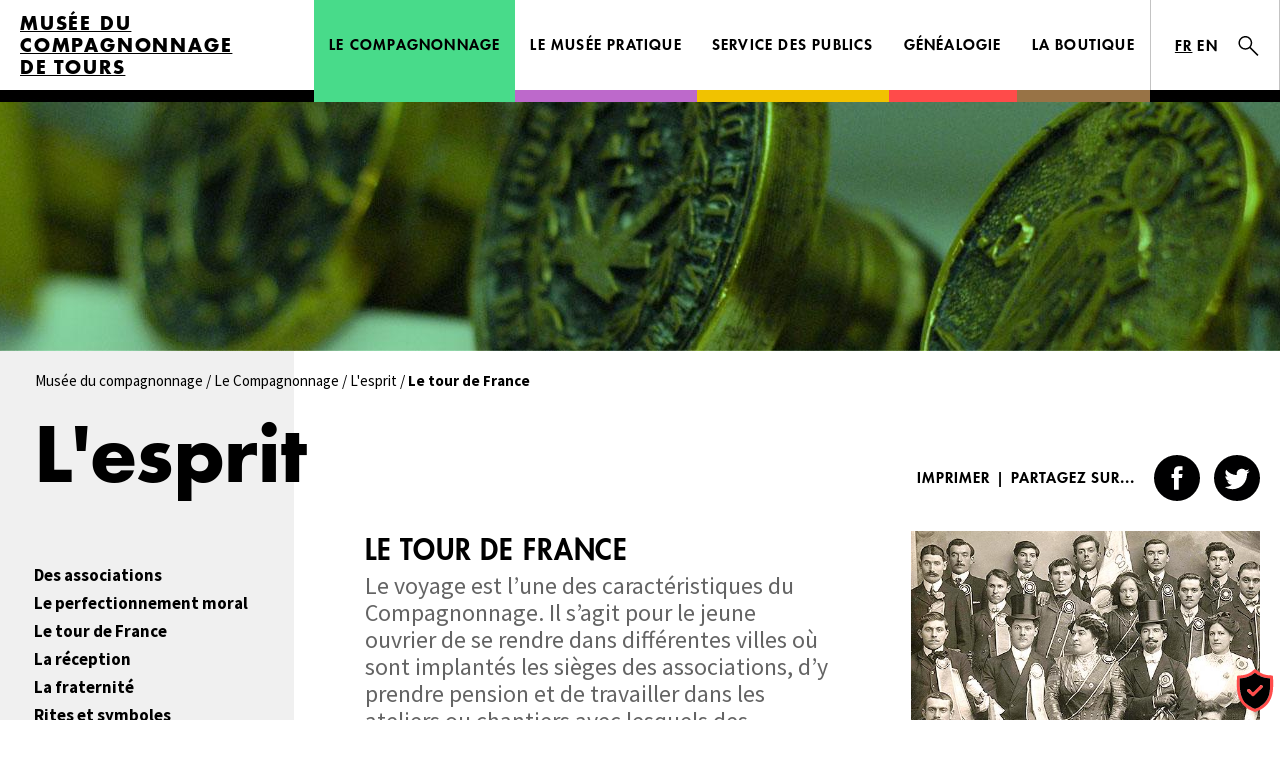

--- FILE ---
content_type: text/html; charset=UTF-8
request_url: https://www.museecompagnonnage.fr/le-compagnonnage/lesprit/le-tour-de-france
body_size: 48357
content:
<!DOCTYPE html>
<html lang="fr" dir="ltr">
  <head>
    <meta charset="utf-8" />
<meta name="Generator" content="Drupal 8 (https://www.drupal.org)" />
<meta name="MobileOptimized" content="width" />
<meta name="HandheldFriendly" content="true" />
<meta name="viewport" content="width=device-width, initial-scale=1.0" />
<link rel="shortcut icon" href="/themes/cpg/favicon.ico" type="image/vnd.microsoft.icon" />
<link rel="alternate" hreflang="fr" href="https://www.museecompagnonnage.fr/le-compagnonnage/lesprit/le-tour-de-france" />
<link rel="alternate" hreflang="en" href="https://www.museecompagnonnage.fr/en/le-compagnonnage/lesprit/tour-de-france" />
<link rel="canonical" href="https://www.museecompagnonnage.fr/le-compagnonnage/lesprit/le-tour-de-france" />
<link rel="shortlink" href="https://www.museecompagnonnage.fr/node/87" />
<link rel="revision" href="https://www.museecompagnonnage.fr/le-compagnonnage/lesprit/le-tour-de-france" />

    <title>Le tour de France | Musée du compagnonnage</title>
    <link rel="stylesheet" media="all" href="/sites/default/files/css/css_rON8woPK6AZyltYYadq0CsBRPz0_mmyDknzxVRSiSSc.css" />
<link rel="stylesheet" media="all" href="/sites/default/files/css/css_xzjlnFSjnR_j7JU31BbpD4S1R2cIJvWntBErk57VdOA.css" />

    
<!--[if lte IE 8]>
<script src="/core/assets/vendor/html5shiv/html5shiv.min.js?v=3.7.3"></script>
<![endif]-->

    <link href="https://fonts.googleapis.com/css?family=Source+Sans+Pro:400,400i,700,700i" rel="stylesheet"> 
  </head>
  <body>
    
      <div class="dialog-off-canvas-main-canvas" data-off-canvas-main-canvas>
    

<div id="page-wrapper"  class="global section-le-compagnonnage one-col">
  <header>
    <div class="header-container">
      <div class="branding">
        <h1><a href="/">Musée du<br />
        Compagnonnage<br />
        de Tours</a></h1>
      </div>
      <div class="header-toggler">
        <button id="menu-main-toggler">
          <svg width="23" height="17" viewBox="0 0 23 17">
            <rect width="23" height="3"/>
            <rect y="7" width="23" height="3"/>
            <rect y="14" width="23" height="3"/>
          </svg>
        </button>
      </div>
      <div class="block-search">
        <p><a href="/recherche">
            <svg class="ico-search" viewBox="0 0 559.94 559.94">
                <path d="M543.94,543.94l16-16L342.2,310.2c59.38-75.2,54.37-184.65-15.07-254.07-74.84-74.84-196.16-74.84-271,0s-74.84,196.16,0,271C125.55,396.57,235,401.58,310.2,342.2L527.94,559.94ZM299,84.31a151.77,151.77,0,1,1-214.64,0A151.76,151.76,0,0,1,299,84.31Z"/>
            </svg>
          </a>
        </p>
      </div>
      <div class="block-language">
  <ul><li hreflang="fr" data-drupal-link-system-path="node/87" class="fr is-active"><a href="/le-compagnonnage/lesprit/le-tour-de-france" class="language-link active-trail is-active" hreflang="fr" data-drupal-link-system-path="node/87">FR</a></li><li hreflang="en" data-drupal-link-system-path="node/87" class="en"><a href="/en/le-compagnonnage/lesprit/tour-de-france" class="language-link active-trail" hreflang="en" data-drupal-link-system-path="node/87">EN</a></li></ul>
</div>

      <div class="menu-container">
        <div id="menu-main">
  
              <ul>
                              <li  class="menu-item item-0" >
        <a href="/" data-drupal-link-system-path="&lt;front&gt;">Accueil</a>
              </li>
                      <li  class="menu-item is-expanded in-active-trail item-1" >
        <a href="/le-compagnonnage/histoire" data-drupal-link-system-path="le-compagnonnage/histoire">Le Compagnonnage</a>
                                <ul>
                              <li  class="menu-item" >
        <a href="/le-compagnonnage/histoire" data-drupal-link-system-path="le-compagnonnage/histoire">Histoire</a>
              </li>
                      <li  class="menu-item is-collapsed" >
        <a href="/le-compagnonnage/la-main" data-drupal-link-system-path="le-compagnonnage/la-main">La main</a>
              </li>
                      <li  class="menu-item is-collapsed in-active-trail" >
        <a href="/le-compagnonnage/lesprit" data-drupal-link-system-path="le-compagnonnage/lesprit" class="active-trail">L&#039;esprit</a>
              </li>
        </ul>
  
              </li>
                      <li  class="menu-item is-expanded item-2" >
        <a href="/le-musee-pratique/horaires-et-tarifs" data-drupal-link-system-path="node/120">Le musée pratique</a>
                                <ul>
                              <li  class="menu-item" >
        <a href="/le-musee-pratique/horaires-et-tarifs" data-drupal-link-system-path="node/120">Horaires et tarifs</a>
              </li>
                      <li  class="menu-item" >
        <a href="/le-musee-pratique/reservation-groupes" data-drupal-link-system-path="node/23">Groupes</a>
              </li>
                      <li  class="menu-item" >
        <a href="/le-musee-pratique/bibliotheque" data-drupal-link-system-path="node/21">Bibliothèque</a>
              </li>
                      <li  class="menu-item" >
        <a href="/le-musee-pratique/agenda" data-drupal-link-system-path="le-musee-pratique/agenda">Agenda</a>
              </li>
                      <li  class="menu-item" >
        <a href="/le-musee-pratique/actualites" data-drupal-link-system-path="le-musee-pratique/actualites">Actualités</a>
              </li>
                      <li  class="menu-item" >
        <a href="/le-musee-pratique/galerie-photo" data-drupal-link-system-path="le-musee-pratique/galerie-photo">Galerie photo</a>
              </li>
        </ul>
  
              </li>
                      <li  class="menu-item is-expanded item-3" >
        <a href="/jeunes-publics/famille" data-drupal-link-system-path="jeunes-publics/famille">Service des publics</a>
                                <ul>
                              <li  class="menu-item" >
        <a href="/jeunes-publics/famille" data-drupal-link-system-path="jeunes-publics/famille">Famille</a>
              </li>
                      <li  class="menu-item" >
        <a href="/jeunes-publics/scolaire" data-drupal-link-system-path="jeunes-publics/scolaire">Scolaire</a>
              </li>
        </ul>
  
              </li>
                      <li  class="menu-item item-4" >
        <a href="/genealogie" data-drupal-link-system-path="node/33">Généalogie</a>
              </li>
                      <li  class="menu-item is-expanded item-5" >
        <a href="/boutique/409" data-drupal-link-system-path="boutique/409">La boutique</a>
                                <ul>
                              <li  class="menu-item" >
        <a href="/boutique/409" data-drupal-link-system-path="boutique/409">Carterie</a>
              </li>
                      <li  class="menu-item" >
        <a href="/boutique/410" data-drupal-link-system-path="boutique/410">Livres DVD</a>
              </li>
                      <li  class="menu-item" >
        <a href="/boutique/411" data-drupal-link-system-path="boutique/411">Jeux et création</a>
              </li>
                      <li  class="menu-item" >
        <a href="/boutique/412" data-drupal-link-system-path="boutique/412">Objets</a>
              </li>
                      <li  class="menu-item" >
        <a href="/boutique/413" data-drupal-link-system-path="boutique/413">Accessoires</a>
              </li>
                      <li  class="menu-item" >
        <a href="/boutique/414" data-drupal-link-system-path="boutique/414">Balzac Tours</a>
              </li>
        </ul>
  
              </li>
        </ul>
  

</div>
<div class="block-language-mobile">
  <ul><li hreflang="fr" data-drupal-link-system-path="node/87" class="fr is-active"><a href="/le-compagnonnage/lesprit/le-tour-de-france" class="language-link active-trail is-active" hreflang="fr" data-drupal-link-system-path="node/87">FR</a></li><li hreflang="en" data-drupal-link-system-path="node/87" class="en"><a href="/en/le-compagnonnage/lesprit/tour-de-france" class="language-link active-trail" hreflang="en" data-drupal-link-system-path="node/87">EN</a></li></ul>
</div>

      </div>
      <div class="clear"></div>
    </div>
  </header>
      <div data-drupal-messages-fallback class="hidden"></div>


    <div id="main-wrapper">
          <div class="banner">
        
  
    <img src="/sites/default/files/styles/globalpage_banner/public/2018-03-banner/banner-lesprit.jpg?itok=ww2EKwX5" width="2100" height="249" alt="L&#039;esprit" />






      </div>
        <div id="main">
      <div class="content-wrapper sidebar">
                  <div class="content-header">
            <div class="breadcrumbs">
    <ol>
      <li>
              <a href="/">Musée du compagnonnage</a>
          </li>
      <li>
              <a href="/le-compagnonnage/histoire">Le Compagnonnage</a>
          </li>
      <li>
              <a href="/le-compagnonnage/lesprit">L&#039;esprit</a>
          </li>
      <li>
              <span>Le tour de France</span>
          </li>
    </ol>

</div>
<div class="print-social-sharer-header">
      <div class="print-social-sharer"><span class="print-launcher">Imprimer</span><span class="social-sharer-title">Partagez sur...</span><ul class="social-sharer-links"><li><a class="social-sharer-link facebook-social-sharer-link" href="https://facebook.com/sharer.php?u=https%3A%2F%2Fwww.museecompagnonnage.fr%2Fle-compagnonnage%2Flesprit%2Fle-tour-de-france" target="_blank">Facebook</a><li><a class="social-sharer-link twitter-social-sharer-link" href="https://twitter.com/intent/tweet?url=https%3A%2F%2Fwww.museecompagnonnage.fr%2Fle-compagnonnage%2Flesprit%2Fle-tour-de-france&amp;amp;text=Le+tour+de+France%2C+Le+Mus%C3%A9e+du+Compagnonnage" target="_blank">Twitter</a></ul></div>
  </div>

  <div class="section-title-wrapper">
    <h2 class="section-title">

              <a href="/le-compagnonnage/lesprit">
          
  L&#039;esprit

        </a>
          </h2>
  </div>

<div class="clear"></div>
          </div>
        
        <div class="sidebar-first">
                        <div class="sidebar-content">
    
  
<div class="submenu">
    
  <ul>

          <li><a href="/le-compagnonnage/lesprit/des-associations">Des associations</a></li>
          <li><a href="/le-compagnonnage/lesprit/le-perfectionnement-moral">Le perfectionnement moral</a></li>
          <li><a href="/le-compagnonnage/lesprit/le-tour-de-france">Le tour de France</a></li>
          <li><a href="/le-compagnonnage/lesprit/la-reception">La réception</a></li>
          <li><a href="/le-compagnonnage/lesprit/la-fraternite">La fraternité</a></li>
          <li><a href="/le-compagnonnage/lesprit/rites-et-symboles">Rites et symboles</a></li>
          <li><a href="/le-compagnonnage/lesprit/societes-masculines-et-mixtes">Sociétés masculines et mixtes</a></li>
          <li><a href="/le-compagnonnage/lesprit/comparaisons">Comparaisons</a></li>
    
  </ul>


</div>



<div class="see-also">
  <div class="see-also-title">
    Voir également...  </div>
      
              <ul>
                              <li  class="menu-item item-0" >
        <a href="/le-compagnonnage/histoire" data-drupal-link-system-path="le-compagnonnage/histoire">Histoire</a>
              </li>
                      <li  class="menu-item is-collapsed item-1" >
        <a href="/le-compagnonnage/la-main" data-drupal-link-system-path="le-compagnonnage/la-main">La main</a>
              </li>
                      <li  class="menu-item is-collapsed in-active-trail item-2" >
        <a href="/le-compagnonnage/lesprit" data-drupal-link-system-path="le-compagnonnage/lesprit" class="active-trail">L&#039;esprit</a>
              </li>
        </ul>
  

  </div>

  </div>

                  </div>

                <div class="page-content">
          
  
<article class="global-page-node">
  <div class="col-left">
    <h3 class="global-page-title">Le tour de France</h3>
    <div class="global-page-header">
      
  <p>Le voyage est l’une des caractéristiques du Compagnonnage. Il s’agit pour le jeune ouvrier de se rendre dans différentes villes où sont implantés les sièges des associations, d’y prendre pension et de travailler dans les ateliers ou chantiers avec lesquels des conventions sont passées. Le jeune homme découvre des techniques différentes d’une entreprise à une autre, durant les six mois ou un an durant lesquels il est embauché. Le tour de France dure de cinq à huit ans, parfois plus ou moins, tout dépend de la volonté de celui qui voyage.</p>

    </div>
    <div class="global-page-body">
      
  <p>Dans chaque ville du tour se trouve aujourd’hui un siège comprenant un restaurant, des chambres, des salles de réunion et de cours, des ateliers. Mais les maisons de compagnons étaient jusqu’au milieu du XXe siècle des auberges. Les compagnons passaient une convention avec les patrons de l’établissement, assurés d’accueillir une clientèle nombreuse. En contrepartie, la patronne, qui prenait le titre de « Mère », était profondément respectée et ses hôtes s’engageaient à ne laisser aucune dette à leur départ.</p>

<p>L’institution de la Mère s’est perpétuée dans le Compagnonnage mais ses fonctions sont désormais plus celle d’une économe et d’une conseillère que celle d’une aubergiste.</p>

<p>La géographie du tour de France a beaucoup évolué depuis un demi-siècle et l’implantation des associations compagnonniques concerne désormais des régions autrefois ignorées des compagnons de passage (Bretagne, Normandie, Nord-Picardie, Alsace, Massif central) ainsi que des pays étrangers (Allemagne, Angleterre, Pays-Bas, Suisse, etc.). Il est même possible a des jeunes de travailler au-delà de l’Europe, sur tous les continents.</p>

<p>Le tour de France permet également une ouverture culturelle. La découverte du patrimoine de nouvelles villes ainsi que la rencontre d’autres ouvriers et d’autres patrons, développent l’éveil intellectuel et la maturité.</p>

<p>Jusqu’à la seconde guerre mondiale, le tour de France suivait à peu près le cours des fleuves et des côtes atlantique et méditerranéenne. Un réseau de villes jalonnait ce parcours. Le compagnon de passage était assuré d’y trouver le gîte et le couvert et une liste d’adresses pour être embauché par l’intermédiaire d’un compagnon élu à cette fin, le « rôleur » ou « rouleur ». On distinguait les villes de réception ou villes de boîte (où était conservée la « boîte » qui renfermait le « livre de Devoir »), et les villes bâtardes ou de second ordre.</p>

<p>Au XIX<sup>e</sup> siècle, l’implantation des associations de compagnons a été relevée à Paris, Orléans, Chartres, Blois, Amboise, Tours, Azay-le-Rideau, Le Mans, Poitiers, Saumur, Angers, Nantes, Niort, Fontenay-le-Comte, La Rochelle, Rochefort, Angoulême, Cognac, Limoges, Bordeaux, Agen, Toulouse, Villeneuve-sur-Lot, Tonneins, Montauban, Rodez, Montpellier, Sète, Narbonne, Béziers, Nîmes, Avignon, Marseille, Toulon, Vienne, Romans, Grenoble, Lyon, Saint-Etienne, Mâcon, Dijon, Beaune, Chalon-sur-Saône, Auxerre, Nevers, Troyes. Une ou plusieurs associations compagnonniques y avaient établi un siège. Certaines spécialités industrielles ont aussi entraîné l’implantation des compagnons de certains métiers, attirés par les possibilités d’embauche : la mégisserie et la chamoiserie à Niort, Romans, Annonay ; le tissage à Lyon, Saint-Etienne, Nîmes, Tours, Elbeuf, Rouen, Amiens ; la coutellerie à Thiers et Nogent-en-Bassigny ; la corderie à Rochefort, Toulon, Angers ; la tonnellerie à Cognac, Bordeaux, Sète, Mâcon, Beaune, Tours et autres villes situées en pays de vignobles.</p>

<p>Depuis le milieu du XX<sup>e</sup> siècle, certaines de ces villes ne sont plus des lieux de vie compagnonnique, mais d’autres ont été fondées à Brest, Caen, Le Havre, Strasbourg, Nancy, Lille, Arras, Anglet, Tarbes, Colomiers, etc.</p>

<p>Le voyage du compagnon d’autrefois s’effectuait en partie à pied, pour des raisons économiques, mais lorsque ses moyens le lui permettaient, il empruntait les voitures attelées ou les bateaux sur les fleuves. Aujourd’hui, c’est par le train, la voiture ou même l’avion qu’il va de ville en ville ou à l’étranger.</p>

<p>Contrairement à une idée reçue, le tour de France ne suivait pas nécessairement le sens des aiguilles d’une montre, ni le sens contraire. Les compagnons voyageaient du sud au nord ou d’est en ouest, ou l’inverse. Cependant, en général, ils ne revenaient pas sur leurs pas. Depuis le XX<sup>e</sup> siècle, compte tenu de la dispersion des sièges compagnonniques et des possibilités d’embauche programmées avec les entreprises d’accueil, le parcours du tour de France n’est plus linéaire.</p>

<p>Quant aux sièges des compagnons, il s’agissait d’auberges tenues par un couple qui n’avait pas forcément d’attaches avec le Compagnonnage. Le mari n’était pas obligatoirement un ancien compagnon. Les compagnons disaient qu’ils se rendaient « chez la Mère ». Ils se réunissaient « en cayenne » ou « en chambre » selon les corps de métiers. Il y avait un siège par association, mais les aubergistes pouvaient être choisis par deux ou trois sociétés aux effectifs réduits. On disait qu’ils « faisaient Mère ensemble ».</p>

<p>Depuis la restructuration du Compagnonnage dans les années 1950, les sièges abritent tous les corps de métiers d’un même mouvement et leur capacité d’accueil est beaucoup plus importante. Il s’agit d’établissements, de « maisons », souvent aménagés dans des immeubles rénovés ou modernes, qui n’ont plus rien à voir avec les petits hôtels-restaurants d’autrefois.</p>

    </div>
  </div>
  <div class="col-right">
    
  
      <div class="global-page-images-wrapper">
      <div class="global-page-images-img">
        
    <img src="/sites/default/files/styles/global_page_image/public/2018-03-page/52.jpg?itok=PsF6WxgR" width="560" height="560" alt="La Mère des compagnons maréchaux-ferrants de Marseille en 1910" />




      </div>
      <p class="global-page-images-caption">
  La Mère des compagnons maréchaux-ferrants de Marseille en 1910
</p>
          </div>
  
  
      <div class="global-page-images-wrapper">
      <div class="global-page-images-img">
        
    <img src="/sites/default/files/styles/global_page_image/public/2018-03-page/53.jpg?itok=rrcT5WTu" width="560" height="373" alt="Conduite de Blois l’Aimable, compagnon couvreur, partant de  Bordeaux, vers 1825" />




      </div>
      <p class="global-page-images-caption">
  Conduite de Blois l’Aimable, compagnon couvreur, partant de  Bordeaux, vers 1825
</p>
          </div>
  
  
      <div class="global-page-images-wrapper">
      <div class="global-page-images-img">
        
    <img src="/sites/default/files/styles/global_page_image/public/2018-03-page/51_0.jpg?itok=qoc1RFRg" width="560" height="425" alt="Invitation au bal des compagnons tonneliers de Tours (1908)" />




      </div>
      <p class="global-page-images-caption">
  Invitation au bal des compagnons tonneliers de Tours (1908)
</p>
          </div>
  

  </div>
</article>


        </div>
        <div class="clear"></div>
      </div>
      <div class="content-wrapper-footer">
        <div class="print-social-sharer-footer">
          
<div class="print-social-sharer-header">
      <div class="print-social-sharer"><span class="print-launcher">Imprimer</span><span class="social-sharer-title">Partagez sur...</span><ul class="social-sharer-links"><li><a class="social-sharer-link facebook-social-sharer-link" href="https://facebook.com/sharer.php?u=https%3A%2F%2Fwww.museecompagnonnage.fr%2Fle-compagnonnage%2Flesprit%2Fle-tour-de-france" target="_blank">Facebook</a><li><a class="social-sharer-link twitter-social-sharer-link" href="https://twitter.com/intent/tweet?url=https%3A%2F%2Fwww.museecompagnonnage.fr%2Fle-compagnonnage%2Flesprit%2Fle-tour-de-france&amp;amp;text=Le+tour+de+France%2C+Le+Mus%C3%A9e+du+Compagnonnage" target="_blank">Twitter</a></ul></div>
  </div>

        </div>
        <a href="#" class="page-up">
          <span>Haut de page</span>
        </a>
        <div class="clear"></div>
      </div>
    </div>
  </div>
  <div class="clear"></div>
  <footer>
    <div class="footer-top">
      <div class="content-wrapper">
        <div class="block-second-menu">
  
              <ul>
              <li>
        <a href="/le-musee-pratique/nos-coordonnees" data-drupal-link-system-path="node/153">Contact / Plan d&#039;accès</a>
              </li>
          <li>
        <a href="/telechargement-presse" data-drupal-link-system-path="node/261">Téléchargement / Presse</a>
              </li>
          <li>
        <a href="/le-musee-pratique/galerie-photo" data-drupal-link-system-path="le-musee-pratique/galerie-photo">Galerie Photo</a>
              </li>
        </ul>
  


</div>
  <form action="/le-compagnonnage/lesprit/le-tour-de-france" method="post" id="newsletter-form" accept-charset="UTF-8">
  <span id="newsletter-form-title">NEWSLETTER</span>      <label class="edit-subscriber-email js-form-required form-required" for="edit-subscriber-email">Courriel</label>
        <input data-drupal-selector="edit-subscriber-email" type="email" id="edit-subscriber-email" name="subscriber_email" value="" size="60" maxlength="254" placeholder="" class="form-email required" required="required" aria-required="true" />

        <input data-drupal-selector="edit-subscriber-detail" type="hidden" name="subscriber_detail" value="" />
<input autocomplete="off" data-drupal-selector="form-xb60x32gmid5k5unsndsv0qayvmhsg0wtyrzbdj49gm" type="hidden" name="form_build_id" value="form-XB60X32GmiD5K5uNsNdSV0QayvmHSg0WTyRZbDJ49gM" />
<input data-drupal-selector="edit-newsletter-form" type="hidden" name="form_id" value="newsletter_form" />
<div class="form-actions"><input onclick="if(!confirm(&#039;En validant votre inscription, vous acceptez que Le Musée du Compagnonnage mémorise et utilise votre adresse email dans le but de communiquer occasionnellement afin de vous parvenir ses lettres d\&#039;informations.&#039;)){return false;}" data-twig-suggestion="newsletter_form" data-drupal-selector="edit-submit" type="submit" id="edit-submit" name="op" value="OK" class="button button--primary js-form-submit form-submit" />

</div>
</form>



      </div>
      <div class="clear"></div>
    </div>
    <div class="clear"></div>
    <div class="footer-bottom">
      <div class="content-wrapper">
        <div class="footer-left">
          <div class="branding">
            <a href="/">Musée du<br />
            Compagnonnage<br />
            de Tours</a>
          </div>
          <div class="footer-location">
  
  <p>8 rue Nationale<br />
37000 Tours<br />
Tél. <a href="tel:+33247216220"><strong>02 47 21 62 20</strong></a></p>


</div>

        </div>
        <div id="menu-footer">
  
              <ul>
                              <li  class="menu-item item-0" >
        <a href="/" data-drupal-link-system-path="&lt;front&gt;">Accueil</a>
              </li>
                      <li  class="menu-item is-expanded in-active-trail item-1" >
        <a href="/le-compagnonnage/histoire" data-drupal-link-system-path="le-compagnonnage/histoire">Le Compagnonnage</a>
                                <ul>
                              <li  class="menu-item" >
        <a href="/le-compagnonnage/histoire" data-drupal-link-system-path="le-compagnonnage/histoire">Histoire</a>
              </li>
                      <li  class="menu-item is-collapsed" >
        <a href="/le-compagnonnage/la-main" data-drupal-link-system-path="le-compagnonnage/la-main">La main</a>
              </li>
                      <li  class="menu-item is-collapsed in-active-trail" >
        <a href="/le-compagnonnage/lesprit" data-drupal-link-system-path="le-compagnonnage/lesprit" class="active-trail">L&#039;esprit</a>
              </li>
        </ul>
  
              </li>
                      <li  class="menu-item is-expanded item-2" >
        <a href="/le-musee-pratique/horaires-et-tarifs" data-drupal-link-system-path="node/120">Le musée pratique</a>
                                <ul>
                              <li  class="menu-item" >
        <a href="/le-musee-pratique/horaires-et-tarifs" data-drupal-link-system-path="node/120">Horaires et tarifs</a>
              </li>
                      <li  class="menu-item" >
        <a href="/le-musee-pratique/reservation-groupes" data-drupal-link-system-path="node/23">Groupes</a>
              </li>
                      <li  class="menu-item" >
        <a href="/le-musee-pratique/bibliotheque" data-drupal-link-system-path="node/21">Bibliothèque</a>
              </li>
                      <li  class="menu-item" >
        <a href="/le-musee-pratique/agenda" data-drupal-link-system-path="le-musee-pratique/agenda">Agenda</a>
              </li>
                      <li  class="menu-item" >
        <a href="/le-musee-pratique/actualites" data-drupal-link-system-path="le-musee-pratique/actualites">Actualités</a>
              </li>
                      <li  class="menu-item" >
        <a href="/le-musee-pratique/galerie-photo" data-drupal-link-system-path="le-musee-pratique/galerie-photo">Galerie photo</a>
              </li>
        </ul>
  
              </li>
                      <li  class="menu-item is-expanded item-3" >
        <a href="/jeunes-publics/famille" data-drupal-link-system-path="jeunes-publics/famille">Service des publics</a>
                                <ul>
                              <li  class="menu-item" >
        <a href="/jeunes-publics/famille" data-drupal-link-system-path="jeunes-publics/famille">Famille</a>
              </li>
                      <li  class="menu-item" >
        <a href="/jeunes-publics/scolaire" data-drupal-link-system-path="jeunes-publics/scolaire">Scolaire</a>
              </li>
        </ul>
  
              </li>
                      <li  class="menu-item item-4" >
        <a href="/genealogie" data-drupal-link-system-path="node/33">Généalogie</a>
              </li>
                      <li  class="menu-item is-expanded item-5" >
        <a href="/boutique/409" data-drupal-link-system-path="boutique/409">La boutique</a>
                                <ul>
                              <li  class="menu-item" >
        <a href="/boutique/409" data-drupal-link-system-path="boutique/409">Carterie</a>
              </li>
                      <li  class="menu-item" >
        <a href="/boutique/410" data-drupal-link-system-path="boutique/410">Livres DVD</a>
              </li>
                      <li  class="menu-item" >
        <a href="/boutique/411" data-drupal-link-system-path="boutique/411">Jeux et création</a>
              </li>
                      <li  class="menu-item" >
        <a href="/boutique/412" data-drupal-link-system-path="boutique/412">Objets</a>
              </li>
                      <li  class="menu-item" >
        <a href="/boutique/413" data-drupal-link-system-path="boutique/413">Accessoires</a>
              </li>
                      <li  class="menu-item" >
        <a href="/boutique/414" data-drupal-link-system-path="boutique/414">Balzac Tours</a>
              </li>
        </ul>
  
              </li>
        </ul>
  

</div>
<div class="clear"></div>
<div class="copyright">
  <img class="logo-tours" src="/themes/cpg/images/logo-tours.png" height="60" alt="" />
  <img class="logo-museefr" src="/themes/cpg/images/logo-museefr.png" height="60" alt="" />
  <div class="copyright-links">
    <span>&copy;&nbsp;2018 Musée du&nbsp;Compagnonnage de&nbsp;Tours</span>
    
              <ul>
              <li>
        <a href="/liens-utiles" data-drupal-link-system-path="node/259">Liens utiles</a>
              </li>
          <li>
        <a href="/mentions-legales" data-drupal-link-system-path="node/260">Mentions légales</a>
              </li>
          <li>
        <a href="/conditions-generales-de-vente" title="Consulter les conditions générales de vente" data-drupal-link-system-path="node/29763">CGV</a>
              </li>
        </ul>
  


  </div>
</div>

      </div>
      <div class="clear"></div>
    </div>
  </footer>
</div>

  </div>

    
    <script type="application/json" data-drupal-selector="drupal-settings-json">{"path":{"baseUrl":"\/","scriptPath":null,"pathPrefix":"","currentPath":"node\/87","currentPathIsAdmin":false,"isFront":false,"currentLanguage":"fr"},"pluralDelimiter":"\u0003","suppressDeprecationErrors":true,"tacjs":{"dialog":{"privacyUrl":"\/mentions-legales","hashtag":"#tarteaucitron","cookieName":"tarteaucitron","orientation":"middle","bodyPosition":"bottom","showAlertSmall":false,"cookieslist":true,"showIcon":true,"iconSrc":"\/themes\/cpg\/images\/rgpd.svg","iconPosition":"BottomRight","adblocker":false,"DenyAllCta":true,"AcceptAllCta":true,"highPrivacy":true,"handleBrowserDNTRequest":false,"removeCredit":true,"moreInfoLink":true,"useExternalCss":false,"useExternalJs":false,"cookieDomain":"","readmoreLink":"","mandatory":false,"closePopup":false,"groupServices":false,"customCloserId":"","serviceDefaultState":"wait","mandatoryCta":false},"services":{"ferank":{"status":false,"languages":[],"readMore":"","readmoreLink":"","needConsent":false},"activecampaign":{"status":false,"languages":[],"readMore":"","readmoreLink":"","needConsent":false},"adform":{"status":false,"languages":[],"readMore":"","readmoreLink":"","needConsent":false},"adsense":{"status":false,"languages":[],"readMore":"","readmoreLink":"","needConsent":false},"adsenseauto":{"status":false,"languages":[],"readMore":"","readmoreLink":"","needConsent":false},"adsensesearch":{"status":false,"languages":[],"readMore":"","readmoreLink":"","needConsent":false},"adsensesearchform":{"status":false,"languages":[],"readMore":"","readmoreLink":"","needConsent":false},"adsensesearchresult":{"status":false,"languages":[],"readMore":"","readmoreLink":"","needConsent":false},"aduptech_ads":{"status":false,"languages":[],"readMore":"","readmoreLink":"","needConsent":false},"aduptech_conversion":{"status":false,"languages":[],"readMore":"","readmoreLink":"","needConsent":false},"aduptech_retargeting":{"status":false,"languages":[],"readMore":"","readmoreLink":"","needConsent":false},"affilae":{"status":false,"languages":[],"readMore":"","readmoreLink":"","needConsent":false},"amazon":{"status":false,"languages":[],"readMore":"","readmoreLink":"","needConsent":false},"antvoice":{"status":false,"languages":[],"readMore":"","readmoreLink":"","needConsent":false},"bingads":{"status":false,"languages":[],"readMore":"","readmoreLink":"","needConsent":false},"clicmanager":{"status":false,"languages":[],"readMore":"","readmoreLink":"","needConsent":false},"criteo":{"status":false,"languages":[],"readMore":"","readmoreLink":"","needConsent":false},"criteoonetag":{"status":false,"languages":[],"readMore":"","readmoreLink":"","needConsent":false},"datingaffiliation":{"status":false,"languages":[],"readMore":"","readmoreLink":"","needConsent":false},"datingaffiliationpopup":{"status":false,"languages":[],"readMore":"","readmoreLink":"","needConsent":false},"doubleclick":{"status":false,"languages":[],"readMore":"","readmoreLink":"","needConsent":false},"ferankpub":{"status":false,"languages":[],"readMore":"","readmoreLink":"","needConsent":false},"googleads":{"status":false,"languages":[],"readMore":"","readmoreLink":"","needConsent":false},"googleadwordsconversion":{"status":false,"languages":[],"readMore":"","readmoreLink":"","needConsent":false},"googleadwordsremarketing":{"status":false,"languages":[],"readMore":"","readmoreLink":"","needConsent":false},"googlepartners":{"status":false,"languages":[],"readMore":"","readmoreLink":"","needConsent":false},"klaviyo":{"status":false,"languages":[],"readMore":"","readmoreLink":"","needConsent":false},"kwanko":{"status":false,"languages":[],"readMore":"","readmoreLink":"","needConsent":false},"leadforensics":{"status":false,"languages":[],"readMore":"","readmoreLink":"","needConsent":false},"linkedininsighttag":{"status":false,"languages":[],"readMore":"","readmoreLink":"","needConsent":false},"outbrain":{"status":false,"languages":[],"readMore":"","readmoreLink":"","needConsent":false},"pinterestpixel":{"status":false,"languages":[],"readMore":"","readmoreLink":"","needConsent":false},"prelinker":{"status":false,"languages":[],"readMore":"","readmoreLink":"","needConsent":false},"pubdirecte":{"status":false,"languages":[],"readMore":"","readmoreLink":"","needConsent":false},"shareasale":{"status":false,"languages":[],"readMore":"","readmoreLink":"","needConsent":false},"twenga":{"status":false,"languages":[],"readMore":"","readmoreLink":"","needConsent":false},"twitteruwt":{"status":false,"languages":[],"readMore":"","readmoreLink":"","needConsent":false},"vshop":{"status":false,"languages":[],"readMore":"","readmoreLink":"","needConsent":false},"xandr":{"status":false,"languages":[],"readMore":"","readmoreLink":"","needConsent":false},"xandrconversion":{"status":false,"languages":[],"readMore":"","readmoreLink":"","needConsent":false},"xandrsegment":{"status":false,"languages":[],"readMore":"","readmoreLink":"","needConsent":false},"adobeanalytics":{"status":false,"languages":[],"readMore":"","readmoreLink":"","needConsent":false},"alexa":{"status":false,"languages":[],"readMore":"","readmoreLink":"","needConsent":false},"amplitude":{"status":false,"languages":[],"readMore":"","readmoreLink":"","needConsent":false},"analytics":{"status":false,"languages":[],"readMore":"","readmoreLink":"","needConsent":false},"atinternet":{"status":false,"languages":[],"readMore":"","readmoreLink":"","needConsent":false},"clarity":{"status":false,"languages":[],"readMore":"","readmoreLink":"","needConsent":false},"clicky":{"status":false,"languages":[],"readMore":"","readmoreLink":"","needConsent":false},"compteur":{"status":false,"languages":[],"readMore":"","readmoreLink":"","needConsent":false},"crazyegg":{"status":false,"languages":[],"readMore":"","readmoreLink":"","needConsent":false},"etracker":{"status":false,"languages":[],"readMore":"","readmoreLink":"","needConsent":false},"firebase":{"status":false,"languages":[],"readMore":"","readmoreLink":"","needConsent":false},"gajs":{"status":false,"languages":[],"readMore":"","readmoreLink":"","needConsent":true},"getplus":{"status":false,"languages":[],"readMore":"","readmoreLink":"","needConsent":false},"getquanty":{"status":false,"languages":[],"readMore":"","readmoreLink":"","needConsent":false},"gtag":{"status":false,"languages":[],"readMore":"","readmoreLink":"","needConsent":false},"hotjar":{"status":false,"languages":[],"readMore":"","readmoreLink":"","needConsent":false},"hubspot":{"status":false,"languages":[],"readMore":"","readmoreLink":"","needConsent":false},"kameleoon":{"status":false,"languages":[],"readMore":"","readmoreLink":"","needConsent":false},"koban":{"status":false,"languages":[],"readMore":"","readmoreLink":"","needConsent":false},"matomo":{"status":true,"languages":[],"readMore":"","readmoreLink":"","needConsent":false},"matomocloud":{"status":false,"languages":[],"readMore":"","readmoreLink":"","needConsent":false},"mautic":{"status":false,"languages":[],"readMore":"","readmoreLink":"","needConsent":false},"metrica":{"status":false,"languages":[],"readMore":"","readmoreLink":"","needConsent":false},"microanalytics":{"status":false,"languages":[],"readMore":"","readmoreLink":"","needConsent":false},"microsoftcampaignanalytics":{"status":false,"languages":[],"readMore":"","readmoreLink":"","needConsent":false},"multiplegtag":{"status":false,"languages":[],"readMore":"","readmoreLink":"","needConsent":false},"openwebanalytics":{"status":false,"languages":[],"readMore":"","readmoreLink":"","needConsent":false},"pardot":{"status":false,"languages":[],"readMore":"","readmoreLink":"","needConsent":false},"piwikpro":{"status":false,"languages":[],"readMore":"","readmoreLink":"","needConsent":false},"plausible":{"status":false,"languages":[],"readMore":"","readmoreLink":"","needConsent":false},"plezi":{"status":false,"languages":[],"readMore":"","readmoreLink":"","needConsent":false},"sharpspring":{"status":false,"languages":[],"readMore":"","readmoreLink":"","needConsent":false},"simpleanalytics":{"status":false,"languages":[],"readMore":"","readmoreLink":"","needConsent":false},"snapchat":{"status":false,"languages":[],"readMore":"","readmoreLink":"","needConsent":false},"statcounter":{"status":false,"languages":[],"readMore":"","readmoreLink":"","needConsent":false},"tiktok":{"status":false,"languages":[],"readMore":"","readmoreLink":"","needConsent":false},"userpilot":{"status":false,"languages":[],"readMore":"","readmoreLink":"","needConsent":false},"verizondottag":{"status":false,"languages":[],"readMore":"","readmoreLink":"","needConsent":false},"visiblee":{"status":false,"languages":[],"readMore":"","readmoreLink":"","needConsent":false},"visualrevenue":{"status":false,"languages":[],"readMore":"","readmoreLink":"","needConsent":false},"webmecanik":{"status":false,"languages":[],"readMore":"","readmoreLink":"","needConsent":false},"weborama":{"status":false,"languages":[],"readMore":"","readmoreLink":"","needConsent":false},"woopra":{"status":false,"languages":[],"readMore":"","readmoreLink":"","needConsent":false},"wysistat":{"status":false,"languages":[],"readMore":"","readmoreLink":"","needConsent":false},"wysistathightrack":{"status":false,"languages":[],"readMore":"","readmoreLink":"","needConsent":false},"xiti":{"status":false,"languages":[],"readMore":"","readmoreLink":"","needConsent":false},"abtasty":{"status":false,"languages":[],"readMore":"","readmoreLink":"","needConsent":false},"arcio":{"status":false,"languages":[],"readMore":"","readmoreLink":"","needConsent":false},"contentsquare":{"status":false,"languages":[],"readMore":"","readmoreLink":"","needConsent":false},"genially":{"status":false,"languages":[],"readMore":"","readmoreLink":"","needConsent":false},"geoportail":{"status":false,"languages":[],"readMore":"","readmoreLink":"","needConsent":false},"googlefonts":{"status":false,"languages":[],"readMore":"","readmoreLink":"","needConsent":false},"googlemaps":{"status":false,"languages":[],"readMore":"","readmoreLink":"","needConsent":false},"googlemapssearch":{"status":false,"languages":[],"readMore":"","readmoreLink":"","needConsent":false},"googletagmanager":{"status":false,"languages":[],"readMore":"","readmoreLink":"","needConsent":false},"helloasso":{"status":false,"languages":[],"readMore":"","readmoreLink":"","needConsent":false},"jsapi":{"status":false,"languages":[],"readMore":"","readmoreLink":"","needConsent":false},"m6meteo":{"status":false,"languages":[],"readMore":"","readmoreLink":"","needConsent":false},"marketomunchkin":{"status":false,"languages":[],"readMore":"","readmoreLink":"","needConsent":false},"matomotm":{"status":false,"languages":[],"readMore":"","readmoreLink":"","needConsent":false},"meteofrance":{"status":false,"languages":[],"readMore":"","readmoreLink":"","needConsent":false},"mtcaptcha":{"status":false,"languages":[],"readMore":"","readmoreLink":"","needConsent":false},"multiplegoogletagmanager":{"status":false,"languages":[],"readMore":"","readmoreLink":"","needConsent":false},"myfeelback":{"status":false,"languages":[],"readMore":"","readmoreLink":"","needConsent":false},"onesignal":{"status":false,"languages":[],"readMore":"","readmoreLink":"","needConsent":false},"openstreetmap":{"status":false,"languages":[],"readMore":"","readmoreLink":"","needConsent":false},"pingdom":{"status":false,"languages":[],"readMore":"","readmoreLink":"","needConsent":false},"recaptcha":{"status":false,"languages":[],"readMore":"","readmoreLink":"","needConsent":false},"stonly":{"status":false,"languages":[],"readMore":"","readmoreLink":"","needConsent":false},"tagcommander":{"status":false,"languages":[],"readMore":"","readmoreLink":"","needConsent":false},"timelinejs":{"status":false,"languages":[],"readMore":"","readmoreLink":"","needConsent":false},"twitterwidgetsapi":{"status":false,"languages":[],"readMore":"","readmoreLink":"","needConsent":false},"typekit":{"status":false,"languages":[],"readMore":"","readmoreLink":"","needConsent":false},"disqus":{"status":false,"languages":[],"readMore":"","readmoreLink":"","needConsent":false},"facebookcomment":{"status":false,"languages":[],"readMore":"","readmoreLink":"","needConsent":false},"crisp":{"status":false,"languages":[],"readMore":"","readmoreLink":"","needConsent":false},"faciliti":{"status":false,"languages":[],"readMore":"","readmoreLink":"","needConsent":false},"gagenda":{"status":false,"languages":[],"readMore":"","readmoreLink":"","needConsent":false},"gallica":{"status":false,"languages":[],"readMore":"","readmoreLink":"","needConsent":false},"gdocs":{"status":false,"languages":[],"readMore":"","readmoreLink":"","needConsent":false},"gforms":{"status":false,"languages":[],"readMore":"","readmoreLink":"","needConsent":false},"goptimize":{"status":false,"languages":[],"readMore":"","readmoreLink":"","needConsent":false},"gsheets":{"status":false,"languages":[],"readMore":"","readmoreLink":"","needConsent":false},"gslides":{"status":false,"languages":[],"readMore":"","readmoreLink":"","needConsent":false},"hcaptcha":{"status":false,"languages":[],"readMore":"","readmoreLink":"","needConsent":false},"maps_noapi":{"status":false,"languages":[],"readMore":"","readmoreLink":"","needConsent":false},"robofabrica":{"status":false,"languages":[],"readMore":"","readmoreLink":"","needConsent":false},"serviceperso":{"status":false,"languages":[],"readMore":"","readmoreLink":"","needConsent":false},"studizz":{"status":false,"languages":[],"readMore":"","readmoreLink":"","needConsent":false},"trustpilot":{"status":false,"languages":[],"readMore":"","readmoreLink":"","needConsent":false},"ubib":{"status":false,"languages":[],"readMore":"","readmoreLink":"","needConsent":false},"addthis":{"status":false,"languages":[],"readMore":"","readmoreLink":"","needConsent":false},"addtoanyfeed":{"status":false,"languages":[],"readMore":"","readmoreLink":"","needConsent":false},"addtoanyshare":{"status":false,"languages":[],"readMore":"","readmoreLink":"","needConsent":false},"discord":{"status":false,"languages":[],"readMore":"","readmoreLink":"","needConsent":false},"ekomi":{"status":false,"languages":[],"readMore":"","readmoreLink":"","needConsent":false},"facebook":{"status":false,"languages":[],"readMore":"","readmoreLink":"","needConsent":false},"facebookcustomerchat":{"status":false,"languages":[],"readMore":"","readmoreLink":"","needConsent":false},"facebooklikebox":{"status":false,"languages":[],"readMore":"","readmoreLink":"","needConsent":false},"facebookpixel":{"status":false,"languages":[],"readMore":"","readmoreLink":"","needConsent":false},"facebookpost":{"status":false,"languages":[],"readMore":"","readmoreLink":"","needConsent":false},"gplus":{"status":false,"languages":[],"readMore":"","readmoreLink":"","needConsent":false},"gplusbadge":{"status":false,"languages":[],"readMore":"","readmoreLink":"","needConsent":false},"instagram":{"status":false,"languages":[],"readMore":"","readmoreLink":"","needConsent":false},"linkedin":{"status":false,"languages":[],"readMore":"","readmoreLink":"","needConsent":false},"pinterest":{"status":false,"languages":[],"readMore":"","readmoreLink":"","needConsent":false},"shareaholic":{"status":false,"languages":[],"readMore":"","readmoreLink":"","needConsent":false},"sharethis":{"status":false,"languages":[],"readMore":"","readmoreLink":"","needConsent":false},"twitter":{"status":false,"languages":[],"readMore":"","readmoreLink":"","needConsent":false},"twitterembed":{"status":false,"languages":[],"readMore":"","readmoreLink":"","needConsent":false},"twittertimeline":{"status":false,"languages":[],"readMore":"","readmoreLink":"","needConsent":false},"elfsight":{"status":false,"languages":[],"readMore":"","readmoreLink":"","needConsent":false},"intercomChat":{"status":false,"languages":[],"readMore":"","readmoreLink":"","needConsent":false},"purechat":{"status":false,"languages":[],"readMore":"","readmoreLink":"","needConsent":false},"smartsupp":{"status":false,"languages":[],"readMore":"","readmoreLink":"","needConsent":false},"tawkto":{"status":false,"languages":[],"readMore":"","readmoreLink":"","needConsent":false},"userlike":{"status":false,"languages":[],"readMore":"","readmoreLink":"","needConsent":false},"uservoice":{"status":false,"languages":[],"readMore":"","readmoreLink":"","needConsent":false},"zopim":{"status":false,"languages":[],"readMore":"","readmoreLink":"","needConsent":false},"acast":{"status":false,"languages":[],"readMore":"","readmoreLink":"","needConsent":false},"archive":{"status":false,"languages":[],"readMore":"","readmoreLink":"","needConsent":false},"artetv":{"status":false,"languages":[],"readMore":"","readmoreLink":"","needConsent":false},"ausha":{"status":false,"languages":[],"readMore":"","readmoreLink":"","needConsent":false},"bandcamp":{"status":false,"languages":[],"readMore":"","readmoreLink":"","needConsent":false},"calameo":{"status":false,"languages":[],"readMore":"","readmoreLink":"","needConsent":false},"canalu":{"status":false,"languages":[],"readMore":"","readmoreLink":"","needConsent":false},"dailymotion":{"status":false,"languages":[],"readMore":"","readmoreLink":"","needConsent":false},"deezer":{"status":false,"languages":[],"readMore":"","readmoreLink":"","needConsent":false},"fculture":{"status":false,"languages":[],"readMore":"","readmoreLink":"","needConsent":false},"issuu":{"status":false,"languages":[],"readMore":"","readmoreLink":"","needConsent":false},"mixcloud":{"status":false,"languages":[],"readMore":"","readmoreLink":"","needConsent":false},"podcloud":{"status":false,"languages":[],"readMore":"","readmoreLink":"","needConsent":false},"prezi":{"status":false,"languages":[],"readMore":"","readmoreLink":"","needConsent":false},"slideshare":{"status":false,"languages":[],"readMore":"","readmoreLink":"","needConsent":false},"soundcloud":{"status":false,"languages":[],"readMore":"","readmoreLink":"","needConsent":false},"spotify":{"status":false,"languages":[],"readMore":"","readmoreLink":"","needConsent":false},"videas":{"status":false,"languages":[],"readMore":"","readmoreLink":"","needConsent":false},"vimeo":{"status":false,"languages":[],"readMore":"","readmoreLink":"","needConsent":false},"webtvnu":{"status":false,"languages":[],"readMore":"","readmoreLink":"","needConsent":false},"youtube":{"status":false,"languages":[],"readMore":"","readmoreLink":"","needConsent":false},"youtubeapi":{"status":false,"languages":[],"readMore":"","readmoreLink":"","needConsent":false}},"user":{"gajsUa":"UA-4663015-14","matomoId":"3","matomoHost":"https:\/\/analytics.efil.fr\/"},"texts":null,"expire":null},"ajaxTrustedUrl":{"form_action_p_pvdeGsVG5zNF_XLGPTvYSKCf43t8qZYSwcfZl2uzM":true},"user":{"uid":0,"permissionsHash":"fd266209cf6504ed0e7b4e822123c2c5438ef08a89aaaf14d7e01d347211f581"}}</script>
<script src="/core/assets/vendor/jquery/jquery.min.js?v=3.4.1"></script>
<script src="/core/misc/drupalSettingsLoader.js?v=8.8.2"></script>
<script src="/sites/default/files/languages/fr_5D7PFmrCw-ORP1tmQHCeUTMqe9KBUfvoUYM3kAJ17j0.js?sy5hqx"></script>
<script src="/core/misc/drupal.js?v=8.8.2"></script>
<script src="/core/misc/drupal.init.js?v=8.8.2"></script>
<script src="/themes/cpg/libs/lazysizes/lazysizes.min.js?sy5hqx"></script>
<script src="/themes/cpg/libs/slick/slick.min.js?sy5hqx"></script>
<script src="/themes/cpg/libs/lightbox2/dist/js/lightbox.min.js?sy5hqx"></script>
<script src="/themes/cpg/js/main.js?sy5hqx"></script>
<script src="/modules/contrib/tacjs/assets/vendor/tarteaucitron.js/tarteaucitron.js?v=1.9.9"></script>
<script src="/modules/contrib/tacjs/assets/vendor/tarteaucitron.js/tarteaucitron.services.js?v=1.9.9"></script>
<script src="/modules/contrib/tacjs/assets/vendor/tarteaucitron.js/lang/tarteaucitron.en.js?sy5hqx"></script>
<script src="/modules/contrib/tacjs/js/main.js?sy5hqx"></script>
<script src="/modules/contrib/tacjs/assets/vendor/tarteaucitron.js/lang/tarteaucitron.fr.js?sy5hqx"></script>
<script src="/modules/site/print_social_sharer/js/print_social_sharer.js?sy5hqx"></script>

  </body>
</html>


--- FILE ---
content_type: text/css
request_url: https://www.museecompagnonnage.fr/sites/default/files/css/css_rON8woPK6AZyltYYadq0CsBRPz0_mmyDknzxVRSiSSc.css
body_size: 6467
content:
.ajax-progress{display:inline-block;padding:1px 5px 2px 5px;}[dir="rtl"] .ajax-progress{float:right;}.ajax-progress-throbber .throbber{display:inline;padding:1px 5px 2px;background:transparent url(/core/themes/stable/images/core/throbber-active.gif) no-repeat 0 center;}.ajax-progress-throbber .message{display:inline;padding:1px 5px 2px;}tr .ajax-progress-throbber .throbber{margin:0 2px;}.ajax-progress-bar{width:16em;}.ajax-progress-fullscreen{position:fixed;z-index:1000;top:48.5%;left:49%;width:24px;height:24px;padding:4px;opacity:0.9;border-radius:7px;background-color:#232323;background-image:url(/core/themes/stable/images/core/loading-small.gif);background-repeat:no-repeat;background-position:center center;}[dir="rtl"] .ajax-progress-fullscreen{right:49%;left:auto;}
.text-align-left{text-align:left;}.text-align-right{text-align:right;}.text-align-center{text-align:center;}.text-align-justify{text-align:justify;}.align-left{float:left;}.align-right{float:right;}.align-center{display:block;margin-right:auto;margin-left:auto;}
.js input.form-autocomplete{background-image:url(/core/themes/stable/images/core/throbber-inactive.png);background-repeat:no-repeat;background-position:100% center;}.js[dir="rtl"] input.form-autocomplete{background-position:0% center;}.js input.form-autocomplete.ui-autocomplete-loading{background-image:url(/core/themes/stable/images/core/throbber-active.gif);background-position:100% center;}.js[dir="rtl"] input.form-autocomplete.ui-autocomplete-loading{background-position:0% center;}
.fieldgroup{padding:0;border-width:0;}
.container-inline div,.container-inline label{display:inline;}.container-inline .details-wrapper{display:block;}
.clearfix:after{display:table;clear:both;content:"";}
.js details:not([open]) .details-wrapper{display:none;}
.hidden{display:none;}.visually-hidden{position:absolute !important;overflow:hidden;clip:rect(1px,1px,1px,1px);width:1px;height:1px;word-wrap:normal;}.visually-hidden.focusable:active,.visually-hidden.focusable:focus{position:static !important;overflow:visible;clip:auto;width:auto;height:auto;}.invisible{visibility:hidden;}
.item-list__comma-list,.item-list__comma-list li{display:inline;}.item-list__comma-list{margin:0;padding:0;}.item-list__comma-list li:after{content:", ";}.item-list__comma-list li:last-child:after{content:"";}
.js .js-hide{display:none;}.js-show{display:none;}.js .js-show{display:block;}
.nowrap{white-space:nowrap;}
.position-container{position:relative;}
.progress{position:relative;}.progress__track{min-width:100px;max-width:100%;height:16px;margin-top:5px;border:1px solid;background-color:#fff;}.progress__bar{width:3%;min-width:3%;max-width:100%;height:1.5em;background-color:#000;}.progress__description,.progress__percentage{overflow:hidden;margin-top:0.2em;color:#555;font-size:0.875em;}.progress__description{float:left;}[dir="rtl"] .progress__description{float:right;}.progress__percentage{float:right;}[dir="rtl"] .progress__percentage{float:left;}.progress--small .progress__track{height:7px;}.progress--small .progress__bar{height:7px;background-size:20px 20px;}
.reset-appearance{margin:0;padding:0;border:0 none;background:transparent;line-height:inherit;-webkit-appearance:none;-moz-appearance:none;appearance:none;}
.resize-none{resize:none;}.resize-vertical{min-height:2em;resize:vertical;}.resize-horizontal{max-width:100%;resize:horizontal;}.resize-both{max-width:100%;min-height:2em;resize:both;}
table.sticky-header{z-index:500;top:0;margin-top:0;background-color:#fff;}
.system-status-counter__status-icon{display:inline-block;width:25px;height:25px;vertical-align:middle;}.system-status-counter__status-icon:before{display:block;content:"";background-repeat:no-repeat;background-position:center 2px;background-size:20px;}.system-status-counter__status-icon--error:before{background-image:url(/core/themes/stable/images/core/icons/e32700/error.svg);}.system-status-counter__status-icon--warning:before{background-image:url(/core/themes/stable/images/core/icons/e29700/warning.svg);}.system-status-counter__status-icon--checked:before{background-image:url(/core/themes/stable/images/core/icons/73b355/check.svg);}
.system-status-report-counters__item{width:100%;margin-bottom:0.5em;padding:0.5em 0;text-align:center;white-space:nowrap;background-color:rgba(0,0,0,0.063);}@media screen and (min-width:60em){.system-status-report-counters{display:flex;flex-wrap:wrap;justify-content:space-between;}.system-status-report-counters__item--half-width{width:49%;}.system-status-report-counters__item--third-width{width:33%;}}
.system-status-general-info__item{margin-top:1em;padding:0 1em 1em;border:1px solid #ccc;}.system-status-general-info__item-title{border-bottom:1px solid #ccc;}
body.drag{cursor:move;}tr.region-title{font-weight:bold;}tr.region-message{color:#999;}tr.region-populated{display:none;}tr.add-new .tabledrag-changed{display:none;}.draggable a.tabledrag-handle{float:left;overflow:hidden;height:1.7em;margin-left:-1em;cursor:move;text-decoration:none;}[dir="rtl"] .draggable a.tabledrag-handle{float:right;margin-right:-1em;margin-left:0;}a.tabledrag-handle:hover{text-decoration:none;}a.tabledrag-handle .handle{width:14px;height:14px;margin:-0.4em 0.5em 0;padding:0.42em 0.5em;background:url(/core/themes/stable/images/core/icons/787878/move.svg) no-repeat 6px 7px;}a.tabledrag-handle:hover .handle,a.tabledrag-handle:focus .handle{background-image:url(/core/themes/stable/images/core/icons/000000/move.svg);}.touchevents .draggable td{padding:0 10px;}.touchevents .draggable .menu-item__link{display:inline-block;padding:10px 0;}.touchevents a.tabledrag-handle{width:40px;height:44px;}.touchevents a.tabledrag-handle .handle{height:21px;background-position:40% 19px;}[dir="rtl"] .touch a.tabledrag-handle .handle{background-position:right 40% top 19px;}.touchevents .draggable.drag a.tabledrag-handle .handle{background-position:50% -32px;}.tabledrag-toggle-weight-wrapper{text-align:right;}[dir="rtl"] .tabledrag-toggle-weight-wrapper{text-align:left;}.indentation{float:left;width:20px;height:1.7em;margin:-0.4em 0.2em -0.4em -0.4em;padding:0.42em 0 0.42em 0.6em;}[dir="rtl"] .indentation{float:right;margin:-0.4em -0.4em -0.4em 0.2em;padding:0.42em 0.6em 0.42em 0;}
.tablesort{display:inline-block;width:16px;height:16px;background-size:100%;}.tablesort--asc{background-image:url(/core/themes/stable/images/core/icons/787878/twistie-down.svg);}.tablesort--desc{background-image:url(/core/themes/stable/images/core/icons/787878/twistie-up.svg);}
div.tree-child{background:url(/core/themes/stable/images/core/tree.png) no-repeat 11px center;}div.tree-child-last{background:url(/core/themes/stable/images/core/tree-bottom.png) no-repeat 11px center;}[dir="rtl"] div.tree-child,[dir="rtl"] div.tree-child-last{background-position:-65px center;}div.tree-child-horizontal{background:url(/core/themes/stable/images/core/tree.png) no-repeat -11px center;}
.views-align-left{text-align:left;}.views-align-right{text-align:right;}.views-align-center{text-align:center;}.views-view-grid .views-col{float:left;}.views-view-grid .views-row{float:left;clear:both;width:100%;}.views-display-link + .views-display-link{margin-left:0.5em;}
#tarteaucitron [aria-pressed="true"]{font-weight:700;}.tac_visually-hidden{position:absolute;width:1px;height:1px;padding:0;margin:-1px;overflow:hidden;clip:rect(0,0,0,0);white-space:nowrap;border:0;}div#tarteaucitronAlertBig:focus{outline:0;}.tarteaucitron-modal-open{overflow:hidden;height:100%;}#tarteaucitronContentWrapper{display:unset;}span.tarteaucitronReadmoreSeparator{display:inline!important;}.tarteaucitronName .tacCurrentStatus,.tarteaucitronName .tarteaucitronReadmoreSeparator{color:#333!important;font-size:12px!important;text-transform:capitalize;}button.tarteaucitron-toggle-group{display:block;}span.tarteaucitronH3{font-weight:700!important;}#tarteaucitron #tarteaucitronServices_mandatory .tarteaucitronH3{font-weight:500!important;font-size:14px;margin-top:7px;}.tarteaucitronLine{border-left:0px solid transparent!important;}@media screen and (max-width:767px){html body #tarteaucitronRoot #tarteaucitron ul#tarteaucitronServices_mandatory .tarteaucitronDeny{display:none!important;}html body #tarteaucitronRoot #tarteaucitron .tarteaucitronBorder button,html body #tarteaucitronRoot #tarteaucitron .tarteaucitronAsk,html body #tarteaucitronRoot #tarteaucitron .tarteaucitronName{width:100%!important;display:block!important;margin-left:0!important;margin-right:0!important;box-sizing:border-box!important;max-width:100%!important;margin-bottom:8px!important;}html body #tarteaucitronRoot #tarteaucitron .tarteaucitronBorder ul .tarteaucitronLine{padding:16px!important;}html body #tarteaucitronRoot #tarteaucitron div#tarteaucitronMainLineOffset .tarteaucitronName{display:none!important;}#tarteaucitronServices_mandatory li.tarteaucitronLine .tarteaucitronName span{width:100%!important;display:inline-block;}li.tarteaucitronLine .tarteaucitronName span{width:80%!important;display:inline-block;}html body #tarteaucitronRoot #tarteaucitron .tarteaucitronBorder button.tarteaucitron-toggle-group{width:10%!important;position:absolute;top:20px;right:20px;font-size:0px;padding:10px 0;}html body #tarteaucitronRoot #tarteaucitron .tarteaucitronBorder button.tarteaucitron-toggle-group:before{content:'\0025BE';font-weight:700;font-size:14px;}html body #tarteaucitronRoot #tarteaucitron .tarteaucitronBorder .tarteaucitronIsExpanded button.tarteaucitron-toggle-group:before{content:'\0025B4';}}@media screen and (min-width:768px){html body #tarteaucitronRoot #tarteaucitron .tarteaucitronBorder button.tarteaucitron-toggle-group:after{content:'\0025BE';font-weight:700;font-size:14px;margin-left:15px;}html body #tarteaucitronRoot #tarteaucitron .tarteaucitronBorder .tarteaucitronIsExpanded button.tarteaucitron-toggle-group:after{content:'\0025B4';margin-left:15px;}}#tarteaucitronRoot div,#tarteaucitronRoot span,#tarteaucitronRoot applet,#tarteaucitronRoot object,#tarteaucitronRoot iframe,#tarteaucitronRoot h1,#tarteaucitronRoot h2,#tarteaucitronRoot h3,#tarteaucitronRoot h4,#tarteaucitronRoot h5,#tarteaucitronRoot h6,#tarteaucitronRoot p,#tarteaucitronRoot blockquote,#tarteaucitronRoot pre,#tarteaucitronRoot a,#tarteaucitronRoot abbr,#tarteaucitronRoot acronym,#tarteaucitronRoot address,#tarteaucitronRoot big,#tarteaucitronRoot cite,#tarteaucitronRoot code,#tarteaucitronRoot del,#tarteaucitronRoot dfn,#tarteaucitronRoot em,#tarteaucitronRoot img,#tarteaucitronRoot ins,#tarteaucitronRoot kbd,#tarteaucitronRoot q,#tarteaucitronRoot s,#tarteaucitronRoot samp,#tarteaucitronRoot small,#tarteaucitronRoot strike,#tarteaucitronRoot strong,#tarteaucitronRoot sub,#tarteaucitronRoot sup,#tarteaucitronRoot tt,#tarteaucitronRoot var,#tarteaucitronRoot b,#tarteaucitronRoot u,#tarteaucitronRoot i,#tarteaucitronRoot center,#tarteaucitronRoot dl,#tarteaucitronRoot dt,#tarteaucitronRoot dd,#tarteaucitronRoot ol,#tarteaucitronRoot ul,#tarteaucitronRoot li,#tarteaucitronRoot fieldset,#tarteaucitronRoot form,#tarteaucitronRoot label,#tarteaucitronRoot legend,#tarteaucitronRoot table,#tarteaucitronRoot caption,#tarteaucitronRoot tbody,#tarteaucitronRoot tfoot,#tarteaucitronRoot thead,#tarteaucitronRoot tr,#tarteaucitronRoot th,#tarteaucitronRoot td,#tarteaucitronRoot article,#tarteaucitronRoot aside,#tarteaucitronRoot canvas,#tarteaucitronRoot details,#tarteaucitronRoot embed,#tarteaucitronRoot figure,#tarteaucitronRoot figcaption,#tarteaucitronRoot footer,#tarteaucitronRoot header,#tarteaucitronRoot hgroup,#tarteaucitronRoot menu,#tarteaucitronRoot nav,#tarteaucitronRoot output,#tarteaucitronRoot ruby,#tarteaucitronRoot section,#tarteaucitronRoot summary,#tarteaucitronRoot time,#tarteaucitronRoot mark,#tarteaucitronRoot audio,#tarteaucitronRoot video{margin:0;padding:0;border:0;font-size:100%;font:inherit;vertical-align:baseline;text-align:initial;text-shadow:initial;}#tarteaucitronRoot *{transition:border 300ms,background 300ms,opacity 200ms,box-shadow 400ms}#tarteaucitronRoot article,#tarteaucitronRoot aside,#tarteaucitronRoot details,#tarteaucitronRoot figcaption,#tarteaucitronRoot figure,#tarteaucitronRoot footer,#tarteaucitronRoot header,#tarteaucitronRoot hgroup,#tarteaucitronRoot menu,#tarteaucitronRoot nav,#tarteaucitronRoot section{display:block;}#tarteaucitronRoot ol,#tarteaucitronRoot ul{list-style:none;}#tarteaucitronRoot blockquote,#tarteaucitronRoot q{quotes:none;}#tarteaucitronRoot blockquote:before,#tarteaucitronRoot blockquote:after,#tarteaucitronRoot q:before,#tarteaucitronRoot q:after{content:'';content:none;}#tarteaucitronRoot table{border-collapse:collapse;border-spacing:0;}#tarteaucitronRoot a:focus-visible,#tarteaucitronRoot button:focus-visible{outline:3px dashed #3d86d8;}div#tarteaucitronMainLineOffset{margin-top:0!important;}div#tarteaucitronServices{margin-top:21px!important;}#tarteaucitronServices::-webkit-scrollbar{width:5px;}#tarteaucitronServices::-webkit-scrollbar-track{-webkit-box-shadow:inset 0 0 0 rgba(0,0,0,0);}#tarteaucitronServices::-webkit-scrollbar-thumb{background-color:#ddd;outline:0px solid slategrey;}div#tarteaucitronServices{box-shadow:0 40px 60px #545454;}@media screen and (max-width:479px){#tarteaucitron .tarteaucitronLine .tarteaucitronName{width:90% !important;}#tarteaucitron .tarteaucitronLine .tarteaucitronAsk{float:left !important;margin:10px 15px 5px;}}@media screen and (max-width:767px){#tarteaucitronAlertSmall #tarteaucitronCookiesListContainer,#tarteaucitron{background:#fff;border:0 !important;bottom:0 !important;height:100% !important;left:0 !important;margin:0 !important;max-height:100% !important;max-width:100% !important;top:0 !important;width:100% !important;}#tarteaucitron .tarteaucitronBorder{border:0 !important;}#tarteaucitronAlertSmall #tarteaucitronCookiesListContainer #tarteaucitronCookiesList{border:0 !important;}#tarteaucitron #tarteaucitronServices .tarteaucitronTitle{text-align:left !important;}.tarteaucitronName .tarteaucitronH2{max-width:80%;}#tarteaucitron #tarteaucitronServices .tarteaucitronLine .tarteaucitronAsk{text-align:center !important;}#tarteaucitron #tarteaucitronServices .tarteaucitronLine .tarteaucitronAsk button{margin-bottom:5px;}}@media screen and (min-width:768px) and (max-width:991px){#tarteaucitron{border:0 !important;left:0 !important;margin:0 5% !important;max-height:80% !important;width:90% !important;}}#tarteaucitronRoot div#tarteaucitron{left:0;right:0;margin:auto;}#tarteaucitronRoot button#tarteaucitronBack{background:#eee;}#tarteaucitron .clear{clear:both;}#tarteaucitron a{color:rgb(66,66,66);font-size:11px;font-weight:700;text-decoration:none;}#tarteaucitronRoot button{background:transparent;border:0;}#tarteaucitronAlertBig strong,#tarteaucitronAlertSmall strong,#tarteaucitronAlertBig a,#tarteaucitronAlertSmall a{color:#fff;}#tarteaucitron strong{font-size:22px;font-weight:500;}#tarteaucitron ul{padding:0;}#tarteaucitron .tarteaucitronH1,#tarteaucitron .tarteaucitronH2,#tarteaucitron .tarteaucitronH3,#tarteaucitron .tarteaucitronH4,#tarteaucitron .tarteaucitronH5,#tarteaucitron .tarteaucitronH6{display:block;}.cookie-list{list-style:none;padding:0;margin:0;}#tarteaucitronRoot{left:0;position:absolute;right:0;top:0;width:100%;}#tarteaucitronRoot *{box-sizing:initial;color:#333;font-family:sans-serif !important;font-size:14px;line-height:normal;vertical-align:initial;}#tarteaucitronRoot .tarteaucitronH1{font-size:1.5em;text-align:center;color:#fff;margin:15px 0 28px;}#tarteaucitronRoot .tarteaucitronH2{display:inline-block;margin:12px 0 0 10px;color:#fff;}#tarteaucitronCookiesNumberBis.tarteaucitronH2{margin-left:0;}#tarteaucitronBack{background:#fff;display:none;height:100%;left:0;opacity:0.7;position:fixed;top:0;width:100%;z-index:2147483646;}#tarteaucitron{display:none;max-height:80%;left:50%;margin:0 auto 0 -430px;padding:0;position:fixed;top:6%;width:860px;z-index:2147483647;}#tarteaucitron .tarteaucitronBorder{background:#fff;border:2px solid #333;border-top:0;height:auto;overflow:auto;}#tarteaucitronAlertSmall #tarteaucitronCookiesListContainer #tarteaucitronClosePanelCookie,#tarteaucitron #tarteaucitronClosePanel{background:#333333;color:#fff;cursor:pointer;font-size:12px;font-weight:700;text-decoration:none;padding:4px 0;position:absolute;right:0;text-align:center;width:70px;}#tarteaucitron #tarteaucitronDisclaimer{color:#555;font-size:12px;margin:15px auto 0;width:80%;}#tarteaucitronAlertSmall #tarteaucitronCookiesListContainer #tarteaucitronCookiesList .tarteaucitronHidden,#tarteaucitron #tarteaucitronServices .tarteaucitronHidden{background:rgba(51,51,51,0.07);}#tarteaucitron #tarteaucitronServices .tarteaucitronHidden{display:none;position:relative;}#tarteaucitronCookiesList .tarteaucitronH3.tarteaucitronTitle{width:100%;box-sizing:border-box;}#tarteaucitronAlertSmall #tarteaucitronCookiesListContainer #tarteaucitronCookiesList .tarteaucitronTitle,#tarteaucitron #tarteaucitronServices .tarteaucitronTitle button,#tarteaucitron #tarteaucitronInfo,#tarteaucitron #tarteaucitronServices .tarteaucitronDetails{color:#fff;display:inline-block;font-size:14px;font-weight:700;margin:20px 0px 0px;padding:5px 20px;text-align:left;width:auto;background:#333;}#tarteaucitron #tarteaucitronServices .tarteaucitronMainLine .tarteaucitronName a,#tarteaucitron #tarteaucitronServices .tarteaucitronTitle a{color:#fff;font-weight:500;}#tarteaucitron #tarteaucitronServices .tarteaucitronMainLine .tarteaucitronName a:hover,#tarteaucitron #tarteaucitronServices .tarteaucitronTitle a:hover{text-decoration:none !important;}#tarteaucitron #tarteaucitronServices .tarteaucitronMainLine .tarteaucitronName a{font-size:22px;}#tarteaucitron #tarteaucitronServices .tarteaucitronTitle a{font-size:14px;}#tarteaucitronAlertSmall #tarteaucitronCookiesListContainer #tarteaucitronCookiesList .tarteaucitronTitle{padding:5px 10px;margin:0;}#tarteaucitron #tarteaucitronInfo,#tarteaucitron #tarteaucitronServices .tarteaucitronDetails{color:#fff;display:none;font-size:12px;font-weight:500;margin-top:0;max-width:270px;padding:20px;position:absolute;z-index:2147483647;}#tarteaucitron #tarteaucitronInfo a{color:#fff;text-decoration:underline;}#tarteaucitron #tarteaucitronServices .tarteaucitronLine:hover{background:rgba(51,51,51,0.2);}#tarteaucitron #tarteaucitronServices .tarteaucitronLine{background:rgba(51,51,51,0.1);border-left:5px solid transparent;margin:0;overflow:hidden;padding:15px 5px;}#tarteaucitron #tarteaucitronServices .tarteaucitronLine.tarteaucitronIsAllowed{border-color:#1B870B;}#tarteaucitron #tarteaucitronServices .tarteaucitronLine.tarteaucitronIsDenied{border-color:#9C1A1A;}#tarteaucitron #tarteaucitronServices .tarteaucitronMainLine{background:#333;border:3px solid #333;border-left:9px solid #333;border-top:5px solid #333;margin-bottom:0;margin-top:21px;position:relative;}#tarteaucitron #tarteaucitronServices .tarteaucitronMainLine:hover{background:#333;}#tarteaucitron #tarteaucitronServices .tarteaucitronMainLine .tarteaucitronName{margin-left:15px;margin-top:2px;}#tarteaucitron #tarteaucitronServices .tarteaucitronMainLine .tarteaucitronName button{color:#fff;}#tarteaucitron #tarteaucitronServices .tarteaucitronMainLine .tarteaucitronAsk{margin-top:0px !important;}#tarteaucitron #tarteaucitronServices .tarteaucitronLine .tarteaucitronName{display:inline-block;float:left;margin-left:10px;text-align:left;width:50%;}#tarteaucitron #tarteaucitronServices .tarteaucitronLine .tarteaucitronName a:hover{text-decoration:underline;}#tarteaucitron #tarteaucitronServices .tarteaucitronLine .tarteaucitronAsk{display:inline-block;float:right;margin:7px 15px 0;text-align:right;}#tarteaucitron #tarteaucitronServices .tarteaucitronLine .tarteaucitronAsk .tarteaucitronAllow,#tarteaucitron #tarteaucitronServices .tarteaucitronLine .tarteaucitronAsk .tarteaucitronDeny,.tac_activate .tarteaucitronAllow{background:#555;border-radius:4px;color:#fff;cursor:pointer;display:inline-block;padding:6px 10px;text-align:center;text-decoration:none;width:auto;border:0;}#tarteaucitron #tarteaucitronServices #tarteaucitronAllAllowed.tarteaucitronIsSelected{background-color:#1B870B;opacity:1;}#tarteaucitron #tarteaucitronServices #tarteaucitronAllDenied.tarteaucitronIsSelected,#tarteaucitron #tarteaucitronServices #tarteaucitronAllDenied2.tarteaucitronIsSelected{background-color:#9C1A1A;opacity:1;}#tarteaucitron #tarteaucitronServices .tarteaucitronLine.tarteaucitronIsAllowed .tarteaucitronAllow,#tarteaucitron #tarteaucitronServices #tarteaucitronServices_mandatory .tarteaucitronLine button.tarteaucitronAllow{background-color:#1B870B;}#tarteaucitron #tarteaucitronServices .tarteaucitronLine.tarteaucitronIsDenied .tarteaucitronDeny{background-color:#9C1A1A;}#tarteaucitron #tarteaucitronServices #tarteaucitronServices_mandatory .tarteaucitronLine button.tarteaucitronAllow{opacity:0.4;}#tarteaucitron #tarteaucitronServices .tarteaucitronLine .tarteaucitronName .tarteaucitronListCookies{color:#333;font-size:12px;}#tarteaucitron .tarteaucitronH3{font-size:18px;}#tarteaucitron #tarteaucitronMainLineOffset .tarteaucitronName{width:auto!important;margin-left:0!important;font-size:14px;}span#tarteaucitronDisclaimerAlert{padding:0 10px;display:inline-block;}#tarteaucitron .tarteaucitronBorder,#tarteaucitronAlertSmall #tarteaucitronCookiesListContainer #tarteaucitronCookiesList .tarteaucitronCookiesListMain,#tarteaucitronAlertSmall #tarteaucitronCookiesListContainer #tarteaucitronCookiesList,#tarteaucitronAlertSmall #tarteaucitronCookiesListContainer #tarteaucitronCookiesList .tarteaucitronHidden,#tarteaucitron #tarteaucitronServices .tarteaucitronMainLine{border-color:#333!important;}.tarteaucitronAlertBigTop{top:0;}.tarteaucitronAlertBigBottom{bottom:0;}#tarteaucitronRoot #tarteaucitronAlertBig{background:#333;color:#fff;display:none;font-size:15px !important;left:0;position:fixed;box-sizing:content-box;z-index:2147483645;text-align:center;padding:10px 0 10px 0;margin:auto;width:100%;}#tarteaucitronAlertBig #tarteaucitronPrivacyUrl,#tarteaucitronAlertBig #tarteaucitronPrivacyUrlDialog,#tarteaucitronAlertBig #tarteaucitronDisclaimerAlert,#tarteaucitronAlertBig #tarteaucitronDisclaimerAlert strong{font:15px verdana;color:#fff;}#tarteaucitronAlertBig #tarteaucitronDisclaimerAlert strong{font-weight:700;}#tarteaucitronAlertBig #tarteaucitronPrivacyUrl,#tarteaucitronAlertBig #tarteaucitronPrivacyUrlDialog{cursor:pointer;}#tarteaucitronAlertBig #tarteaucitronCloseAlert,#tarteaucitronAlertBig #tarteaucitronPersonalize,#tarteaucitronAlertBig #tarteaucitronPersonalize2,.tarteaucitronCTAButton,#tarteaucitron #tarteaucitronPrivacyUrl,#tarteaucitron #tarteaucitronPrivacyUrlDialog,#tarteaucitronRoot .tarteaucitronDeny,#tarteaucitronRoot .tarteaucitronAllow{background:#008300;color:#fff;cursor:pointer;display:inline-block;font-size:16px!important;line-height:1.2;padding:5px 10px;text-decoration:none;margin-left:7px;}#tarteaucitronRoot .tarteaucitronDeny{background:#9C1A1A;}#tarteaucitronAlertBig #tarteaucitronCloseAlert,#tarteaucitron #tarteaucitronPrivacyUrl,#tarteaucitron #tarteaucitronPrivacyUrlDialog{background:#fff;color:#333;font-size:13px;margin-bottom:3px;margin-left:7px;padding:5px 10px;}#tarteaucitronPercentage{background:#0A0!important;box-shadow:0 0 2px #fff,0 1px 2px #555;height:5px;left:0;position:fixed;width:0;z-index:2147483644;}.tarteaucitronIconBottomRight{bottom:0;right:0;}.tarteaucitronIconBottomLeft{bottom:0;left:0;}.tarteaucitronIconTopRight{top:0;right:0;}.tarteaucitronIconTopLeft{top:0;left:0;}.tarteaucitronIconTopLeft #tarteaucitronManager{border-radius:2px 7px 7px 2px;}.tarteaucitronIconTopRight #tarteaucitronManager{border-radius:7px 2px 2px 7px;}.tarteaucitronIconBottomLeft #tarteaucitronManager{border-radius:7px 7px 2px 2px;}.tarteaucitronIconBottomRight #tarteaucitronManager{border-radius:7px 7px 2px 2px;}#tarteaucitronIcon{background:transparent;position:fixed;display:none;width:auto;z-index:2147483646;}#tarteaucitronIcon #tarteaucitronManager{color:transparent;cursor:pointer;display:inline-block;font-size:11px !important;padding:8px 10px 8px;border:none;}#tarteaucitronIcon #tarteaucitronManager img{width:50px;height:50px;}#tarteaucitronRoot .tarteaucitronCross::before{content:'\2717';display:inline-block;color:white;}#tarteaucitronRoot .tarteaucitronCheck::before{content:'\2713';display:inline-block;color:white;}#tarteaucitronRoot .tarteaucitronPlus::before{content:'\271b';display:inline-block;color:white;}.tarteaucitronAlertSmallTop,.tarteaucitronAlertSmallBottom{bottom:0;}#tarteaucitronAlertSmall{background:#333;display:none;padding:0;position:fixed;right:0;text-align:center;width:auto;z-index:2147483646;}#tarteaucitronAlertSmall #tarteaucitronManager{color:#fff;cursor:pointer;display:inline-block;font-size:11px !important;padding:8px 10px 8px;}#tarteaucitronAlertSmall #tarteaucitronManager:hover{background:rgba(255,255,255,0.05);}#tarteaucitronAlertSmall #tarteaucitronManager #tarteaucitronDot{background-color:gray;border-radius:5px;display:block;height:8px;margin-bottom:1px;margin-top:5px;overflow:hidden;width:100%;}#tarteaucitronAlertSmall #tarteaucitronManager #tarteaucitronDot #tarteaucitronDotGreen,#tarteaucitronAlertSmall #tarteaucitronManager #tarteaucitronDot #tarteaucitronDotYellow,#tarteaucitronAlertSmall #tarteaucitronManager #tarteaucitronDot #tarteaucitronDotRed{display:block;float:left;height:100%;width:0%;}#tarteaucitronAlertSmall #tarteaucitronManager #tarteaucitronDot #tarteaucitronDotGreen{background-color:#1B870B;}#tarteaucitronAlertSmall #tarteaucitronManager #tarteaucitronDot #tarteaucitronDotYellow{background-color:#FBDA26;}#tarteaucitronAlertSmall #tarteaucitronManager #tarteaucitronDot #tarteaucitronDotRed{background-color:#9C1A1A;}#tarteaucitronAlertSmall #tarteaucitronCookiesNumber{background:rgba(255,255,255,0.2);color:#fff;cursor:pointer;display:inline-block;font-size:30px;padding:0px 10px;vertical-align:top;}#tarteaucitronAlertSmall #tarteaucitronCookiesNumber:hover{background:rgba(255,255,255,0.3);}#tarteaucitronAlertSmall #tarteaucitronCookiesListContainer{display:none;max-height:70%;max-width:500px;position:fixed;right:0;width:100%;}#tarteaucitronAlertSmall #tarteaucitronCookiesListContainer #tarteaucitronCookiesList{background:#fff;border:2px solid #333;color:#333;font-size:11px;height:auto;overflow:auto;text-align:left;}#tarteaucitronAlertSmall #tarteaucitronCookiesListContainer #tarteaucitronCookiesList strong{color:#333;}#tarteaucitronAlertSmall #tarteaucitronCookiesListContainer #tarteaucitronCookiesTitle{background:#333;margin-top:21px;padding:13px 0 9px 13px;text-align:left;}#tarteaucitronAlertSmall #tarteaucitronCookiesListContainer #tarteaucitronCookiesTitle strong{color:#fff;font-size:16px;}#tarteaucitronAlertSmall #tarteaucitronCookiesListContainer #tarteaucitronCookiesList .tarteaucitronCookiesListMain{background:rgba(51,51,51,0.1);padding:7px 5px 10px;word-wrap:break-word;}#tarteaucitronAlertSmall #tarteaucitronCookiesListContainer #tarteaucitronCookiesList .tarteaucitronCookiesListMain:hover{background:rgba(51,51,51,0.2);}#tarteaucitronAlertSmall #tarteaucitronCookiesListContainer #tarteaucitronCookiesList .tarteaucitronCookiesListMain a{color:#333;text-decoration:none;}#tarteaucitronAlertSmall #tarteaucitronCookiesListContainer #tarteaucitronCookiesList .tarteaucitronCookiesListMain .tarteaucitronCookiesListLeft{display:inline-block;width:50%;}#tarteaucitronAlertSmall #tarteaucitronCookiesListContainer #tarteaucitronCookiesList .tarteaucitronCookiesListMain .tarteaucitronCookiesListLeft a strong{color:darkred;}#tarteaucitronAlertSmall #tarteaucitronCookiesListContainer #tarteaucitronCookiesList .tarteaucitronCookiesListMain .tarteaucitronCookiesListRight{color:#333;display:inline-block;font-size:11px;margin-left:10%;vertical-align:top;width:30%;}.tac_activate{background:#333;color:#fff;display:table;font-size:12px;height:100%;line-height:initial;margin:auto;text-align:center;width:100%;}.tac_float{display:table-cell;text-align:center;vertical-align:middle;}.tac_activate .tac_float strong{color:#fff;}.tac_activate .tac_float .tarteaucitronAllow{background-color:#1B870B;display:inline-block;}ins.ferank-publicite,ins.adsbygoogle{text-decoration:none;}div.amazon_product{height:240px;width:120px;}.tarteaucitronIsAllowed .tarteaucitronDeny{opacity:0.4!important;}.tarteaucitronIsDenied .tarteaucitronAllow{opacity:0.4!important;}.tarteaucitronIsAllowed .tarteaucitronAllow{opacity:1!important;}.tarteaucitronIsDenied .tarteaucitronDeny{opacity:1!important;}.tarteaucitronLine .tarteaucitronAllow,.tarteaucitronLine .tarteaucitronDeny{opacity:0.4;}#tarteaucitronServices_mandatory button.tarteaucitronAllow{opacity:1;}div#tarteaucitronInfo{display:block!important;position:relative !important;text-align:center!important;max-width:80%!important;padding:15px 0!important;margin:-10px auto 40px!important;font-size:1em!important;border-bottom:1px solid;border-top:1px solid;border-color:#555;}a.tarteaucitronSelfLink{position:absolute;left:0;right:0;bottom:-30px;text-align:center!important;display:block;height:30px;}.tarteaucitronMainLine .tarteaucitronH2{font-size:1.2em!important;margin-top:4px!important;}span.tarteaucitronTitle.tarteaucitronH3{margin-top:12px!important;}#tarteaucitronCloseCross{position:absolute;color:#FFFF;font-size:1.8rem;cursor:pointer;top:10px;right:26px}.tarteaucitron-spacer-20{height:20px;display:block;}.tarteaucitron-display-block{display:block;}.tarteaucitron-display-none{display:none;}
.view-uc-orders .form-item{padding-top:4px;}.view-uc-orders #edit-order-id{width:10em;}.view-uc-orders #edit-delivery-first-name-wrapper,.view-uc-orders #edit-created-wrapper{clear:left;}[dir="rtl"] .view-uc-orders #edit-delivery-first-name-wrapper,[dir="rtl"] .view-uc-orders #edit-created-wrapper{clear:right;}.view-uc-orders #edit-created-min-wrapper,.view-uc-orders #edit-created-max-wrapper{float:left;}[dir="rtl"] .view-uc-orders #edit-created-min-wrapper,[dir="rtl"] .view-uc-orders #edit-created-max-wrapper{float:right;}.view-uc-orders .form-type-date-select .date-padding{padding:0 22px 0 0;}[dir="rtl"] .view-uc-orders .form-type-date-select .date-padding{padding:0 0 0 22px;}.view-uc-orders .form-type-date-select{padding-top:0;}.order-pane{border:1px solid #bbb;line-height:1.1em;margin:.5em;padding:.5em;position:relative;}.order-pane-icons{position:absolute;right:.5em;top:5px;}[dir="rtl"] .order-pane-icons{right:auto;left:.5em;}.order-pane-icons img{cursor:pointer;}.order-pane-title{font-weight:bold;padding-bottom:.5em;}.order-pane.pos-left{float:left;clear:right;}[dir="rtl"] .order-pane.pos-left{float:right;clear:left;}.order-pane.pos-right{float:right;clear:left;}[dir="rtl"] .order-pane.pos-right{float:left;clear:right;}.order-pane.abs-left{border:0;clear:both;padding:.5em 0;}.order-pane.abs-left .form-submit{margin:0.5em 0.5em 0.5em 0;}[dir="rtl"] .order-pane.abs-left .form-submit{margin:0.5em 0 0.5em 0.5em;}.uc-order-edit-form .form-actions{clear:both;}.order-pane #edit-add-line-item,.order-pane #edit-add-line-item .form-item{float:left;margin-right:1em;padding-top:0;}[dir="rtl"] .order-pane #edit-add-line-item,[dir="rtl"] .order-pane #edit-add-line-item .form-item{float:right;margin-right:auto;margin-left:1em;}.order-pane .line-item-table{float:right;width:auto;}.order-pane-table th{padding:4px 8px;}.order-pane-table td{padding:4px 8px;vertical-align:top;}.order-pane-table td.qty,.order-pane-table td.sku{text-align:center;white-space:nowrap;}.order-pane-table td.product{width:80%;}.order-pane-table td.cost,.order-pane-table td.price,.order-pane-table td.total{text-align:right;white-space:nowrap;}[dir="rtl"] .order-pane-table td.cost,[dir="rtl"] .order-pane-table td.price,[dir="rtl"] .order-pane-table td.total{text-align:left;}#order-edit-products .form-remove{cursor:pointer;margin-top:4px;}.uc-order-comments td{vertical-align:top;}.uc-order-comments .date{width:25%;text-align:left;}[dir="rtl"] .uc-order-comments .date{text-align:right;}.uc-order-comments .user,.uc-order-comments .notified,.uc-order-comments .status{text-align:center;}.uc-order-comments .message{width:80%;}.address-select-box{background-color:#ddd;border:solid 1px #999;margin-bottom:1em;padding-bottom:1em;padding-left:1em;width:auto;}[dir="rtl"] .address-select-box{padding-left:inherit;padding-right:1em;}.customer-select-box{background-color:#ddd;border:solid 1px #999;margin-top:1em;padding:1em;width:auto;}.line-item-table{width:100%;}.line-item-table td{padding:2px;}.line-item-table .li-title{font-weight:bold;text-align:right;width:auto;}[dir="rtl"] .line-item-table .li-title{text-align:left;}.line-item-table .li-amount{text-align:right;white-space:nowrap;}[dir="rtl"] .line-item-table .li-amount{text-align:left;}.line-item-table .form-item{display:inline;}.order-pane-table .product-description{font-size:.7em;}.order-pane #uc-credit-order-view-form{margin-bottom:0;margin-top:.5em;}#uc-credit-order-view-form .form-submit{margin:0;}#uc-order-view-update-form #edit-controls label{display:inline;}#uc-order-view-update-form #edit-controls .form-type-checkbox{padding-top:8px;}#uc-order-view-update-form .form-actions{clear:left;}[dir="rtl"] #uc-order-view-update-form .form-actions{clear:right;}.address-select-box #uc-order-address-book-form{margin-bottom:0;}.order-pane #customer-select form{margin-bottom:0;}#order-pane-print_button{border:1px solid #bbb;padding:0.5em 0.5em 0.5em 2em;background:url(/modules/contrib/ubercart/uc_store/images/print.gif) no-repeat 0.5em 50%;}[dir="rtl"] #order-pane-print_button{padding:0.5em 2em 0.5em 0.5em;}
.uc-product-image{overflow:auto;width:100%;}.uc-product-image .field-item + .field-item img{float:left;margin-right:1em;}[dir="rtl"] .uc-product-image .field-item + .field-item img{float:right;margin-right:auto;margin-left:1em;}.display-price{clear:right;float:right;font-size:1.3em;font-weight:bold;padding-bottom:4px;padding-left:4px;text-align:center;}[dir="rtl"] .display-price{clear:left;float:left;padding-left:inherit;padding-right:4px;}.uc-product-features td{vertical-align:top;}.combinations .form-item{margin:0;padding:0;}.expiration{display:inline;}.expiration .form-item{display:inline;}
.uc-price{white-space:nowrap;}input.form-uc-price{width:8em;}input.form-uc-quantity{width:4em;}.uc-inline-form .form-item{float:left;margin-right:1em;padding-top:5px;}[dir="rtl"] .uc-inline-form .form-item{float:right;margin-right:auto;margin-left:1em;}.uc-default-submit{height:0;left:-9999px;position:absolute;top:-9999px;width:0;}[dir="rtl"] .uc-default-submit{left:auto;right:-9999px;}.uc-store-address-field .form-item{margin-top:0.5em;margin-bottom:0.5em;}.uc-store-address-field .form-item label{float:left;margin-top:6px;padding-right:0.75em;text-align:right;width:10em;}[dir="rtl"] .uc-store-address-field .form-item label{float:right;padding-right:inherit;padding-left:0.75em;text-align:left;}.toolbar-icon-uc-store-admin-store:before{background-image:url(/modules/contrib/ubercart/uc_store/icons/787878/cart.svg);}.toolbar-icon-uc-store-admin-store:active:before,.toolbar-icon-uc-store-admin-store.active:before{background-image:url(/modules/contrib/ubercart/uc_store/icons/000000/cart.svg);}
.paragraph--unpublished{background-color:#fff4f4;}


--- FILE ---
content_type: text/css
request_url: https://www.museecompagnonnage.fr/sites/default/files/css/css_xzjlnFSjnR_j7JU31BbpD4S1R2cIJvWntBErk57VdOA.css
body_size: 12784
content:
.slick-slider{position:relative;display:block;box-sizing:border-box;-webkit-user-select:none;-moz-user-select:none;-ms-user-select:none;user-select:none;-webkit-touch-callout:none;-khtml-user-select:none;-ms-touch-action:pan-y;touch-action:pan-y;-webkit-tap-highlight-color:transparent;}.slick-list{position:relative;display:block;overflow:hidden;margin:0;padding:0;}.slick-list:focus{outline:none;}.slick-list.dragging{cursor:pointer;cursor:hand;}.slick-slider .slick-track,.slick-slider .slick-list{-webkit-transform:translate3d(0,0,0);-moz-transform:translate3d(0,0,0);-ms-transform:translate3d(0,0,0);-o-transform:translate3d(0,0,0);transform:translate3d(0,0,0);}.slick-track{position:relative;top:0;left:0;display:block;margin-left:auto;margin-right:auto;}.slick-track:before,.slick-track:after{display:table;content:'';}.slick-track:after{clear:both;}.slick-loading .slick-track{visibility:hidden;}.slick-slide{display:none;float:left;height:100%;min-height:1px;}[dir='rtl'] .slick-slide{float:right;}.slick-slide img{display:block;}.slick-slide.slick-loading img{display:none;}.slick-slide.dragging img{pointer-events:none;}.slick-initialized .slick-slide{display:block;}.slick-loading .slick-slide{visibility:hidden;}.slick-vertical .slick-slide{display:block;height:auto;border:1px solid transparent;}.slick-arrow.slick-hidden{display:none;}
.lb-loader,.lightbox{text-align:center;line-height:0}.lb-dataContainer:after,.lb-outerContainer:after{content:"";clear:both}html.lb-disable-scrolling{overflow:hidden;position:fixed;height:100vh;width:100vw}.lightboxOverlay{position:absolute;top:0;left:0;z-index:9999;background-color:#000;filter:alpha(Opacity=80);opacity:.8;display:none}.lightbox{position:absolute;left:0;width:100%;z-index:10000;font-weight:400}.lightbox .lb-image{display:block;height:auto;max-width:inherit;max-height:none;border-radius:3px;border:4px solid #fff}.lightbox a img{border:none}.lb-outerContainer{position:relative;width:250px;height:250px;margin:0 auto;border-radius:4px;background-color:#fff}.lb-loader,.lb-nav{position:absolute;left:0}.lb-outerContainer:after{display:table}.lb-loader{top:43%;height:25%;width:100%}.lb-cancel{display:block;width:32px;height:32px;margin:0 auto;background:url(/themes/cpg/libs/lightbox2/dist/images/loading.gif) no-repeat}.lb-nav{top:0;height:100%;width:100%;z-index:10}.lb-container>.nav{left:0}.lb-nav a{outline:0;background-image:url([data-uri])}.lb-next,.lb-prev{height:100%;cursor:pointer;display:block}.lb-nav a.lb-prev{width:34%;left:0;float:left;background:url(/themes/cpg/libs/lightbox2/dist/images/prev.png) left 48% no-repeat;filter:alpha(Opacity=0);opacity:0;-webkit-transition:opacity .6s;-moz-transition:opacity .6s;-o-transition:opacity .6s;transition:opacity .6s}.lb-nav a.lb-prev:hover{filter:alpha(Opacity=100);opacity:1}.lb-nav a.lb-next{width:64%;right:0;float:right;background:url(/themes/cpg/libs/lightbox2/dist/images/next.png) right 48% no-repeat;filter:alpha(Opacity=0);opacity:0;-webkit-transition:opacity .6s;-moz-transition:opacity .6s;-o-transition:opacity .6s;transition:opacity .6s}.lb-nav a.lb-next:hover{filter:alpha(Opacity=100);opacity:1}.lb-dataContainer{margin:0 auto;padding-top:5px;width:100%;border-bottom-left-radius:4px;border-bottom-right-radius:4px}.lb-dataContainer:after{display:table}.lb-data{padding:0 4px;color:#ccc}.lb-data .lb-details{width:85%;float:left;text-align:left;line-height:1.1em}.lb-data .lb-caption{font-size:13px;font-weight:700;line-height:1em}.lb-data .lb-caption a{color:#4ae}.lb-data .lb-number{display:block;clear:left;padding-bottom:1em;font-size:12px;color:#999}.lb-data .lb-close{display:block;float:right;width:30px;height:30px;background:url(/themes/cpg/libs/lightbox2/dist/images/close.png) top right no-repeat;text-align:right;outline:0;filter:alpha(Opacity=70);opacity:.7;-webkit-transition:opacity .2s;-moz-transition:opacity .2s;-o-transition:opacity .2s;transition:opacity .2s}.lb-data .lb-close:hover{cursor:pointer;filter:alpha(Opacity=100);opacity:1}
@font-face{font-family:FuturaBold;font-style:normal;src:url(/themes/cpg/fonts/87f56fc1-ab05-4355-90af-9e83740663af.eot#iefix);src:url(/themes/cpg/fonts/87f56fc1-ab05-4355-90af-9e83740663af.eot#iefix) format("eot"),url(/themes/cpg/fonts/3cf9e1e8-63a2-497f-86ed-6b63d6de1986.woff2) format("woff2"),url(/themes/cpg/fonts/184895ac-545b-450b-9d3a-c0a0a7620977.woff) format("woff"),url(/themes/cpg/fonts/bf8628d2-1ae0-4645-ba3f-3ce62d8d907c.ttf) format("truetype"),url(/themes/cpg/fonts/20073de8-56dd-4e4c-9434-5097c3f2fd28.svg#20073de8-56dd-4e4c-9434-5097c3f2fd28) format("svg");font-weight:normal;}@font-face{font-family:FuturaHeavy;font-style:normal;src:url(/themes/cpg/fonts/752e3189-96d5-4999-8ae7-c435a470461b.eot#iefix);src:url(/themes/cpg/fonts/752e3189-96d5-4999-8ae7-c435a470461b.eot#iefix) format("eot"),url(/themes/cpg/fonts/f3fa9288-dc04-4f75-b949-b06584863c9c.woff2) format("woff2"),url(/themes/cpg/fonts/6b1bbd38-7556-4809-a151-88182a37116e.woff) format("woff"),url(/themes/cpg/fonts/1f56887e-52d4-4229-b219-513cbef3ff58.ttf) format("truetype"),url(/themes/cpg/fonts/33342cd1-a4fd-46e1-a810-aee3d1c24099.svg#33342cd1-a4fd-46e1-a810-aee3d1c24099) format("svg");font-weight:normal;}html,body{margin:0;}ul{margin:0;padding:0;list-style-type:none;}ul li a{text-decoration:none;}h1,h2,h3,h4,h5,a,p{margin:0;font-size:1em;font-weight:normal;}button{margin:0;padding:0;font-size:1em;background:none;border:0;}sup{line-height:0.5;}*{outline-style:none;}.kint{letter-spacing:0.05px !important;}#page-wrapper{font-family:"Source Sans Pro",Verdana,Arial,sans-serif;}.content-wrapper:before,.content-wrapper:after{content:'';display:table;}.content-wrapper:after{clear:both;}.content-wrapper{max-width:1330px;margin:0 auto;padding:0 20px 36px 20px;}.content-wrapper-footer{max-width:1330px;margin:0 auto;padding:0 20px;}.homepage .content-wrapper{padding-bottom:0;}.clear{clear:both;}a{text-decoration:underline;color:#000000;}a:hover{text-decoration:none;}button{cursor:pointer;}select{padding:.16em .32em;font-size:.875em;}label + select{margin-left:10px;}input[type="email"],input[type="search"],input[type="text"],input[type="password"],input[type="number"]{-webkit-appearance:none;padding:.32em .32em;font-family:"Source Sans Pro",Verdana,Arial,sans-serif;font-size:.875em;border:1px solid #ccc;border-radius:0;}textarea{-webkit-appearance:none;padding:.16em .32em;font-family:"Source Sans Pro",Verdana,Arial,sans-serif;font-size:.875em;border:1px solid #ccc;resize:vertical;border-radius:0;}.form-actions{margin:15px 0 0;}.button,.form-submit{display:inline-block;padding:.64em 1.14em;font-family:FuturaHeavy,Verdana,Arial,sans-serif;font-size:.875em;letter-spacing:.05em;line-height:1.1;text-decoration:none;text-transform:uppercase;color:#fff;background:#000;border:none;cursor:pointer;}.button:hover,.form-submit:hover{background:#d80e47;}#main .sidebar.content-wrapper{max-width:560px;}@media (min-width:720px){#main .sidebar.content-wrapper{max-width:1330px;}}@media (min-width:1024px){#main .sidebar.content-wrapper{padding-left:0;padding-bottom:72px;background:linear-gradient(to right,rgba(240,240,240,1) 0%,rgba(240,240,240,1) 31%,rgba(255,255,255,1) 31%,rgba(255,255,255,1) 100%);}}@media (min-width:1280px){#main .sidebar.content-wrapper{background:linear-gradient(to right,rgba(240,240,240,1) 0%,rgba(240,240,240,1) 23%,rgba(255,255,255,1) 23%,rgba(255,255,255,1) 100%);}}header{position:relative;height:86px;background:transparent url(/themes/cpg/images/header.gif) bottom repeat-x;}@media (min-width:1280px){header{height:102px;}}header .branding{float:left;margin-left:20px;padding-top:12px;font-weight:bold;}header .branding a{display:block;font-family:FuturaBold,Verdana,Arial,sans-serif;font-size:0.875em;letter-spacing:0.1em;line-height:1.25;text-decoration:underline;text-transform:uppercase;color:#000000;}header .branding a:hover{text-decoration:none;}@media (min-width:1280px){header .branding a{font-size:1.125em;}}.block-search{float:right;height:74px;border-left:1px solid #C3C3C3;}.block-search a{display:block;margin-top:28px;margin-right:20px;margin-left:20px;}.block-search .ico-search{width:21px;height:20px;}@media (max-width:1279px){.menu-container{position:absolute;top:86px;z-index:1000;display:none;width:100%;padding:30px 0;font-family:FuturaHeavy,Verdana,Arial,sans-serif;font-size:1em;letter-spacing:0.08em;text-align:center;background:#ee104f;}.menu-container.is-open{display:block;}#menu-main a{display:block;}#menu-main > ul > li{padding:12px 5px;text-transform:uppercase;border-bottom:1px solid #be0d3f;}#menu-main li ul{display:none;margin-top:10px;}#menu-main li ul li a{padding:5px;text-transform:none;}#menu-main li.is-open ul{display:block;}#menu-main li.is-expanded > a,#menu-main li.is-expanded.in-active-trail > a{background-position:right 20px center;background-repeat:no-repeat;background-size:20px 20px;}#menu-main li.is-expanded > a{background-image:url(/themes/cpg/images/icon-add.svg);}#menu-main li.is-open > a{background-image:url(/themes/cpg/images/icon-remove.svg);}.block-language{display:none;}.block-language-mobile li{display:inline-block;margin:10px;}.block-language-mobile li a.is-active{color:#FFFFFF;}.block-social-menu{font-size:0.8125em;text-transform:uppercase;}.block-social-menu .icon-facebook,.block-social-menu .icon-twitter{display:inline-block;overflow:hidden;width:38px;height:38px;margin:10px 8px;text-indent:-9999px;white-space:nowrap;background-size:38px 38px;background-repeat:no-repeat;}.block-social-menu .icon-facebook{background-image:url(/themes/cpg/images/icon-facebook2.svg);}.block-social-menu .icon-twitter{background-image:url(/themes/cpg/images/icon-twitter2.svg);}.header-toggler{float:right;height:74px;border-left:1px solid #C3C3C3;}#menu-main-toggler{margin-top:30px;margin-right:20px;margin-left:20px;padding:0;background:transparent;border:0;cursor:pointer;}}@media (min-width:1280px){.header-container{max-width:1370px;margin:0 auto;}#menu-main{float:right;font-family:FuturaHeavy,Verdana,Arial,sans-serif;}#menu-main a{display:block;}#menu-main > ul > li{position:relative;float:left;}#menu-main > ul > li:hover ul{top:100%;opacity:1;visibility:visible;}#menu-main > ul > li > a{height:90px;padding:0 15px;line-height:90px;font-size:0.9375em;font-weight:normal;letter-spacing:0.08em;text-transform:uppercase;color:#000000;border-bottom:12px solid #000000;}#menu-main > ul > li.is-expanded > a:hover{cursor:default;}#menu-main li ul{box-sizing:border-box;position:absolute;top:90%;left:50%;z-index:1000;width:100%;padding:0 10px;opacity:0.5;visibility:hidden;transform:translateX(-50%);transition:visibility 0s,opacity 0.15s,top 0.15s;}#menu-main li ul li{clear:both;border-top:1px solid #FFFFFF;}#menu-main li ul li:first-child{border:0;}#menu-main li ul li a{width:100%;padding:8px 0;font-family:"Source Sans Pro",Verdana,Arial,sans-serif;font-size:1.125em;font-weight:normal;color:#FFFFFF;text-align:center;}#menu-main li ul li a:hover{color:#000000;}#menu-main .item-0{display:none;}#menu-main .item-1.in-active-trail,#menu-main .item-1 > li.in-active-trail,#menu-main .item-1:hover ul{background-color:#48db8a;}#menu-main .item-2.in-active-trail,#menu-main .item-2 > li.in-active-trail,#menu-main .item-2:hover ul{background-color:#bd69cb;}#menu-main .item-3.in-active-trail,#menu-main .item-3 > li.in-active-trail,#menu-main .item-3:hover ul{background-color:#f1c200;}#menu-main .item-4.in-active-trail,#menu-main .item-4 > li.in-active-trail,#menu-main .item-4:hover ul{background-color:#ff4b4a;}#menu-main .item-5.in-active-trail,#menu-main .item-5 > li.in-active-trail,#menu-main .item-5:hover ul{background-color:#987346;}#menu-main .item-1:not(.in-active-trail):hover > a{color:#48db8a;}#menu-main .item-2:not(.in-active-trail):hover > a{color:#bd69cb;}#menu-main .item-3:not(.in-active-trail):hover > a{color:#f1c200;}#menu-main .item-4:not(.in-active-trail):hover > a{color:#ff4b4a;}#menu-main .item-5:not(.in-active-trail):hover > a{color:#987346;}#menu-main .item-1 > a{border-bottom-color:#48db8a;}#menu-main .item-2 > a{border-bottom-color:#bd69cb;}#menu-main .item-3 > a{border-bottom-color:#f1c200;}#menu-main .item-4 > a{border-bottom-color:#ff4b4a;}#menu-main .item-5 > a{border-bottom-color:#987346;}.block-search{height:90px;border-left:0;border-right:1px solid #C3C3C3;}.block-search a{margin-top:36px;}.block-language-mobile{display:none;}.block-language{position:relative;float:right;padding-left:24px;font-family:FuturaHeavy,Verdana,Arial,sans-serif;letter-spacing:0.08em;border-left:1px solid #C3C3C3;}.block-language li{float:left;height:90px;line-height:90px;}.block-language li:first-child{margin-right:5px;}.block-language li a{display:inline-block;font-size:0.9375em;text-decoration:underline;text-transform:uppercase;color:#000000;}.block-language li:not(.is-active) a{text-decoration:none;}.block-language li a:hover{text-decoration:underline;}.block-social-menu{display:none;}.header-toggler{display:none;}}.breadcrumbs{display:none;}.homepage .breadcrumbs{display:block;}.breadcrumbs{padding-top:20px;margin:0 auto;font-size:0.9375em;}.breadcrumbs a{text-decoration:none;}.breadcrumbs a:hover{text-decoration:underline;}.breadcrumbs ol{margin:0;padding:0;list-style:none;}.breadcrumbs span{font-weight:bold;}.breadcrumbs li{display:inline-block;padding:0;}.breadcrumbs li + li::before{content:' / ';}@media (min-width:640px){.homepage .breadcrumbs{max-width:80%;}}@media (min-width:1024px){.breadcrumbs{display:block;}.homepage .breadcrumbs{max-width:100%;}.global .breadcrumbs{margin-left:35px;}}.home-banner{position:relative;margin:0 auto;}.home-banner-item{position:relative;width:100%;height:240px;overflow:hidden;}.home-banner a{text-decoration:none;}.home-banner img{position:absolute;display:block;width:auto;height:100%;}.home-banner-img{display:none;}.home-banner img{left:50%;transform:translate(-50%,0);}.home-banner-text{position:absolute;bottom:18px;width:70%;padding:0 15%;text-align:center;}.home-banner-title,.home-banner-stitle{display:none;padding:0 20px;color:#FFFFFF;text-shadow:0 0 12px rgba(0,0,0,.3);}.home-banner-title{max-width:1024px;margin:0 auto;font-family:FuturaHeavy,Verdana,Arial,sans-serif;line-height:1.25;}.home-banner-stitle{margin-top:8px;font-family:FuturaBold,Verdana,Arial,sans-serif;}.home-banner-button{max-width:260px;display:inline-block;margin-top:35px;padding:12px 33px;font-family:FuturaHeavy,Verdana,Arial,sans-serif;font-size:1.0625em;letter-spacing:0.05em;text-transform:uppercase;color:#FFFFFF;background:#ee104f;}.home-banner-button:hover{background:#000000;}.home-banner-previous,.home-banner-next{position:absolute;top:0;display:none;width:5%;min-width:33px;height:100%;overflow:hidden;text-indent:-9999px;white-space:nowrap;background-position:center;background-repeat:no-repeat;background-size:33px 106px;}.home-banner-previous{left:7%;background-image:url(/themes/cpg/images/arrow-slide-left.svg);}.home-banner-next{right:7%;background-image:url(/themes/cpg/images/arrow-slide-right.svg);}@media (min-width:480px){.home-banner-item{height:300px;}.home-banner-imgm{display:none;}.home-banner-img{display:block;}.home-banner-text{bottom:14.5%;}.home-banner-previous,.home-banner-next{display:block;}}@media (min-width:1024px){.home-banner-item{height:auto;}.home-banner img{position:relative;width:100%;height:auto;max-height:628px;}.home-banner-title{display:block;font-size:2.5em;}.home-banner-button{font-size:1.25em;}}@media (min-width:1280px){.home-banner-stitle{display:block;font-size:1.25em;}.home-banner-title{font-size:3.125em;}.home-banner-text{width:62%;padding:0 19%;}}@media (min-width:2100px){.home-banner-item{height:628px;}.home-banner img{position:absolute;top:50%;width:100%;height:auto;max-height:none;transform:translate(-50%,-50%);}}.home-welcome{margin:0 auto;}.home-welcome h2{margin:20px 0;font-family:FuturaBold,Verdana,Arial,sans-serif;font-size:2em;line-height:1.1;}.home-welcome h2 span{color:#ee104f;}.home-welcome p{font-size:1.0625em;line-height:1.4;}@media (min-width:640px){.home-welcome{max-width:80%;}}@media (min-width:1024px){.home-welcome{max-width:100%;}}.home-mesp{margin-top:40px;}.home-mesp p{font-family:FuturaHeavy,Verdana,Arial,sans-serif;font-size:1.125em;letter-spacing:0.15em;text-align:center;text-transform:uppercase;}.home-mesp a{display:block;width:280px;height:90px;margin:0 auto;margin-top:16px;}.home-mesp svg{width:100%;height:100%;}.home-mesp svg:hover rect{fill:#000000;}@media (min-width:480px){.home-mesp{max-width:755px;min-height:186px;margin:0 auto;margin-top:26px;background:transparent url(/themes/cpg/images/bg-home_mesp.svg) no-repeat center center;}.home-mesp-content{padding-top:36px;}.home-mesp a{width:45%;max-width:306px;height:auto;margin-top:24px;}.home-mesp a.l1{float:left;}.home-mesp a.l2{float:right;}}@media (min-width:640px){.home-mesp{max-width:80%;}}@media (min-width:800px){.home-mesp{max-width:755px;}.home-mesp a{width:40.5%;}}.home-block-events,.home-block-posts{width:100%;max-width:440px;margin:40px auto 0;}.pager-title{display:inline-block;}.pager-title span{font-size:1.4375em;font-weight:bold;text-align:center;}.pager-arrow-left,.pager-arrow-right{display:table-cell;width:30px;}.pager-arrow-left button,.pager-arrow-right button{display:block;width:100%;height:auto;overflow:hidden;text-indent:-9999px;white-space:nowrap;background-position-y:center;background-repeat:no-repeat;border:0;cursor:pointer;}.pager-arrow-left button{background-image:url(/themes/cpg/images/arrow-left.svg);}.pager-arrow-right button{background-image:url(/themes/cpg/images/arrow-right.svg);}.pager-home-events,.pager-home-posts{display:inline-table;width:100%;text-align:center;}.home-posts-thumb img,.home-events-thumb img{width:100%;height:auto;}.home-events-top,.home-posts-top{display:table;width:100%;margin-top:20px;text-align:center;border-top:1px solid #c3c3c3;border-bottom:1px solid #c3c3c3;}.home-events-thumb{width:56.5%;}.home-events-date{width:43.5%;}.home-events-thumb img{float:right;}.home-events-date,.home-events-thumb{display:table-cell;vertical-align:middle;}.home-events-date-sep{width:14px;height:8px;margin:3px auto;background:transparent url(/themes/cpg/images/arrow-down.svg) no-repeat;}.home-events-day{font-size:2.1875em;font-weight:bold;line-height:1;}.home-events-month,.home-events-year{font-size:1.0625em;line-height:1;}.home-events-category,.home-posts-date{margin-top:12px;font-size:0.75em;text-align:center;text-transform:uppercase;}.home-events-title,.home-posts-title{text-align:center;}.home-events-title a,.home-posts-title a{display:block;font-size:1.125em;font-weight:bold;line-height:1.1;text-decoration:none;color:#d80e47;}.home-events-title a:hover,.home-posts-title a:hover{text-decoration:underline;}.home-more-link{margin-top:16px;padding-top:5px;text-align:center;border-top:1px solid #c3c3c3;}.home-more-link a{padding-left:3px;font-size:0.9375em;text-decoration:underline;text-transform:uppercase;}.home-more-link span::before{content:">";}@media (min-width:640px){.pager-arrow-left,.pager-arrow-right{display:table-cell;width:24px;}.home-block-events,.home-block-posts{width:48%;max-width:480px;margin-top:78px;}.home-block-events{float:left;}.home-block-posts{float:right;margin-left:4%;}.home-events-title,.home-posts-title{text-align:left;}.home-events-category,.home-posts-date{text-align:left;}.home-more-link{margin-top:0;text-align:left;border:0;}}@media (min-width:1024px){.pager-arrow-left,.pager-arrow-right{width:30px;}.home-block-events,.home-block-posts{width:47%;max-width:100%;}.home-block-posts{margin-left:6%;}}.home-reservation,.home-opening-hours{box-sizing:border-box;margin-top:50px;text-align:center;}.home-reservation h4,.home-opening-hours h4{font-size:1.375em;font-weight:bold;letter-spacing:0.01em;color:#d80e47;}.home-reservation p,.home-opening-hours p{font-size:1.0625em;line-height:1.25;}.home-reservation a{display:inline-block;margin-top:20px;padding:8px 26px;font-family:FuturaHeavy,Verdana,Arial,sans-serif;font-size:1em;letter-spacing:0.14em;text-decoration:none;text-transform:uppercase;color:#FFFFFF;background-color:#000000;}.home-reservation a:hover{background-color:#d80e47;}@media (min-width:640px){.home-reservation,.home-opening-hours{display:inline-block;width:48%;text-align:left;vertical-align:top;}.home-opening-hours{padding-left:4%;}}@media (min-width:1024px){.home-reservation,.home-opening-hours{float:none;width:auto;}.home-opening-hours{padding-left:0;}}.home-highlight{position:relative;width:100%;max-width:440px;margin:0 auto;margin-top:18px;overflow:hidden;text-align:center;}.home-highlight img{display:block;width:100%;height:100%;}.home-highlight-title{z-index:10;box-sizing:border-box;position:absolute;bottom:0;width:100%;font-family:FuturaHeavy,Verdana,Arial,sans-serif;font-size:0.875em;letter-spacing:0.08em;line-height:1.3;text-transform:uppercase;color:#FFFFFF;background-color:rgba(0,0,0,0.5);}.home-highlight-title span{box-sizing:border-box;left:0;top:50%;display:block;width:100%;padding:5px 12px;}.home-highlight-play{z-index:1;position:absolute;top:0;left:0;width:100%;height:100%;background-color:rgba(0,0,0,0);background-position:center center;background-repeat:no-repeat;background-size:57px 57px;opacity:1;transition:all 0.15s;}.home-highlight-play.audio{background-image:url(/themes/cpg/images/icon-play-audio.svg);}.home-highlight-play.video{background-image:url(/themes/cpg/images/icon-play-video.svg);}.home-highlight:hover .home-highlight-play{background-color:rgba(0,0,0,0.3);}@media (min-width:640px){.home-highlight{float:left;width:48%;max-width:480px;}.home-highlight.v1{float:right;}.home-highlight.v1{margin-left:4%;}.home-highlight-title{height:28%;}.home-highlight-title span{position:absolute;padding-left:4px;padding-right:4px;transform:translateY(-50%);}}@media (min-width:800px){.home-highlight-title{height:20%;}.home-highlight-title span{padding-left:30px;padding-right:30px;}}@media (min-width:1024px){.home-highlight{float:none;width:100%;}.home-highlight-title span{padding-left:12px;padding-right:12px;transform:none;}.home-highlight.v1{margin-left:0;}.home-highlight-title{height:auto;}.home-highlight-title span{position:initial;}}@media (min-width:1280px){.home-highlight-title{font-size:1em;}}.home-stairs{position:absolute;display:none;bottom:-10px;right:-17px;width:208px;height:316px;background:transparent url(/themes/cpg/images/stairs.png) no-repeat;}.home-stairs-description{display:none;max-width:228px;margin-top:60px;font-size:0.875em;line-height:1.1;text-align:right;}.home-stairs-description span{font-weight:bold;}.home-stairs-description a{letter-spacing:0.1em;font-weight:bold;text-decoration:underline;text-transform:uppercase;}@media (min-width:1370px){.home-stairs,.home-stairs-description{display:block;}}.banner{position:relative;width:100%;height:80px;overflow:hidden;}.banner img{position:absolute;left:50%;width:auto;height:100%;transform:translateX(-50%);}@media (min-width:640px){.banner{height:200px;}}@media (min-width:1024px){.banner{height:249px;}}@media (min-width:2100px){.banner img{top:50%;width:100%;height:auto;transform:translate(-50%,-50%);}}.section-title-wrapper{float:left;margin-top:20px;font-family:FuturaBold,Verdana,Arial,sans-serif;font-size:2.5em;line-height:1.2;}.section-title-wrapper a{text-decoration:underline;}.section-title-wrapper a:hover{text-decoration:underline;}@media (min-width:480px){.section-title-wrapper{font-size:3.375em;}}@media (min-width:720px){.section-title-wrapper{font-size:4.625em;}}@media (min-width:1024px){.section-title-wrapper{width:62%;}.section-title-wrapper a{text-decoration:none;}.section-title-wrapper h2{margin-left:35px;}}.print-social-sharer-header{float:right;width:38%;margin-top:65px;}.print-social-sharer-footer{float:left;height:46px;margin-bottom:20px;}.print-social-sharer-header .print-social-sharer{float:right;margin:0 auto;}.print-social-sharer{display:table;text-transform:uppercase;}.print-social-sharer-footer .print-launcher{display:none;}.print-launcher{cursor:pointer;}.print-launcher:hover{text-decoration:underline;}.print-social-sharer-header .social-sharer-title::before{content:'|';margin:0 6px;}.social-sharer-title,.print-launcher{display:table-cell;vertical-align:middle;}.print-social-sharer-header .social-sharer-title,.print-launcher{height:46px;font-family:FuturaHeavy,Verdana,Arial,sans-serif;font-size:0.9375em;letter-spacing:0.0625em;text-transform:uppercase;}.print-social-sharer-footer .social-sharer-title{font-size:1.125em;font-weight:bold;color:#000000;}.print-social-sharer li{display:table-cell;}.social-sharer-links{margin-left:5px;}.facebook-social-sharer-link,.twitter-social-sharer-link{display:block;width:46px;height:46px;overflow:hidden;text-indent:-9999px;white-space:nowrap;background-position:center center;background-repeat:no-repeat;}.facebook-social-sharer-link,.twitter-social-sharer-link{margin-left:14px;background-size:46px 46px;}.facebook-social-sharer-link{background-image:url(/themes/cpg/images/icon-facebook2.svg);}.facebook-social-sharer-link:hover{background-color:#d80e47;background-image:none;-webkit-mask-image:url(/themes/cpg/images/icon-facebook2.svg);mask-image:url(/themes/cpg/images/icon-facebook2.svg);}.twitter-social-sharer-link{background-image:url(/themes/cpg/images/icon-twitter2.svg);}.twitter-social-sharer-link:hover{background-color:#d80e47;background-image:none;-webkit-mask-image:url(/themes/cpg/images/icon-twitter2.svg);mask-image:url(/themes/cpg/images/icon-twitter2.svg);}.section-le-compagnonnage .facebook-social-sharer-link:hover,.section-le-compagnonnage .twitter-social-sharer-link:hover{background-color:#48db8a;}.section-le-musee-pratique .facebook-social-sharer-link:hover,.section-le-musee-pratique .twitter-social-sharer-link:hover{background-color:#bd69ca;}.section-jeunes-publics .facebook-social-sharer-link:hover,.section-jeunes-publics .twitter-social-sharer-link:hover{background-color:#f2c200;}.section-genealogie .facebook-social-sharer-link:hover,.section-genealogie .twitter-social-sharer-link:hover{background-color:#ff4b4b;}.section-boutique .facebook-social-sharer-link:hover,.section-boutique .twitter-social-sharer-link:hover{background-color:#b18145;}.print-social-sharer-header{display:none;}.desc-category p{margin-top:10px;font-size:1.25em;line-height:1.2;color:#555555;}.desc-category.small p{font-size:1.125em;}@media (min-width:1024px){.desc-category p{margin-top:40px;}}.return-link{font-family:FuturaHeavy,Verdana,Arial,sans-serif;font-size:0.9375em;}.return-link a::before{content:'\002014';margin-right:5px;}.return-link a{text-decoration:none;text-transform:uppercase;}.section-le-compagnonnage .return-link a:hover{color:#48db8a;}.section-le-musee-pratique .return-link a:hover{color:#bd69ca;}.section-jeunes-publics .return-link a:hover{color:#f2c200;}.section-genealogie .return-link a:hover{color:#ff4b4b;}.section-boutique .return-link a:hover{color:#b18145;}.submenu,.submenu-attachment{display:none;}.submenu{margin-top:64px;}.submenu li,.submenu-attachment-title{margin-top:8px;}.submenu li a,.submenu-attachment-title a{display:inline-block;font-size:1.0625em;font-weight:bold;line-height:1.1;text-decoration:none;}.submenu a:hover,.submenu-attachment a:hover{text-decoration:underline;}.submenu a.active-trail,.submenu-attachment a.active-trail{color:#d80e47;font-weight:bold;}.section-le-compagnonnage .submenu a.active-trail,.section-le-compagnonnage .submenu-attachment a.active-trail{color:#48db8a;}.section-le-musee-pratique .submenu a.active-trail,.section-le-musee-pratique .submenu-attachment a.active-trail{color:#bd69ca;}.section-jeunes-publics .submenu a.active-trail,.section-jeunes-publics .submenu-attachment a.active-trail{color:#f2c200;}.section-genealogie .submenu a.active-trail,.section-genealogie .submenu-attachment a.active-trail{color:#ff4b4b;}.section-boutique .submenu a.active-trail,.section-boutique .submenu-attachment a.active-trail{color:#b18145;}.submenu-attachment li{margin-top:3px;}.submenu-attachment li a:before{content:'>';display:inline-block;margin-right:5px;}.submenu-attachment li a{font-size:1.0625em;font-style:italic;line-height:1.1;text-decoration:none;}@media (min-width:1024px){.submenu,.submenu-attachment{display:block;}}.see-also{display:none;margin-top:56px;padding-top:20px;border-top:1px solid #C3C3C3;}.see-also-title{font-size:1.375em;font-weight:bold;text-transform:uppercase;}.see-also ul{margin-top:4px;}.see-also li{margin-top:14px;}.see-also li.in-active-trail{display:none;}.see-also li a{display:block;padding:8px 16px;font-size:1.375em;background-color:#FFFFFF;}.see-also li:hover{color:#FFFFFF;background-color:#d80e47;}.section-le-compagnonnage .see-also li a:hover{color:#FFFFFF;background-color:#48db8a;}.section-le-musee-pratique .see-also li a:hover{color:#FFFFFF;background-color:#bd69ca;}.section-jeunes-publics .see-also li a:hover{color:#FFFFFF;background-color:#f2c200;}.section-genealogie .see-also li a:hover{color:#FFFFFF;background-color:#ff4b4b;}.section-boutique .see-also li a:hover{color:#FFFFFF;background-color:#b18145;}@media (min-width:1024px){.see-also{display:block;}}.thumb-hover{position:absolute;top:0;left:0;width:100%;height:100%;background-position:center center;background-repeat:no-repeat;background-size:52px 52px;opacity:0;transition:opacity .15s ease-in-out;}.teaser-globalpage-wrapper,.teaser-post-wrapper,.teaser-yvst-wrapper{position:relative;padding:25px 0;border-bottom:1px solid #CFCFCF;}.teaser-event-wrapper{position:relative;margin:25px 0;}.teaser-globalpage-wrapper:first-child,.teaser-post-wrapper:first-child{border-top:1px solid #CFCFCF;}.teaser-globalpage-thumb,.teaser-post-thumb,.teaser-yvst-thumb{position:relative;}.teaser-globalpage-thumb img,.teaser-post-thumb img,.teaser-yvst-thumb img{display:block;width:100%;height:auto;}.section-le-compagnonnage .teaser-globalpage-thumb .thumb-hover{background-color:rgba(72,219,138,0.45);background-image:url(/themes/cpg/images/icon-more-green.svg);}.teaser-post-thumb .thumb-hover{background-color:rgba(189,105,202,0.45);background-image:url(/themes/cpg/images/icon-more-purple.svg);}.teaser-globalpage-thumb:hover .thumb-hover,.teaser-post-thumb:hover .thumb-hover{opacity:1;}.teaser-globalpage-title a,.teaser-event-title a,.teaser-post-title a,.teaser-yvst-title{display:block;margin-bottom:5px;font-family:FuturaHeavy,Verdana,Arial,sans-serif;letter-spacing:0.031em;line-height:1.2;text-decoration:none;}.teaser-globalpage-title a{font-size:1.125em;text-transform:uppercase;}.post-stories .teaser-globalpage-title a{text-transform:none;}.teaser-event-title a,.teaser-post-title a,.teaser-yvst-title{font-size:1.25em;}.teaser-globalpage-title a:hover{color:#48db8a;}.teaser-event-title a:hover,.teaser-post-title a:hover{color:#bd69ca;}.teaser-globalpage-title sup,.teaser-event-title sup,.teaser-post-title sup,.teaser-yvst-title sup{text-transform:none;}.teaser-globalpage-abstract,.teaser-event-abstract,.teaser-post-abstract,.teaser-yvst-body{margin-top:5px;font-size:1.0625em;line-height:1.25;}.teaser-globalpage-more,.teaser-event-more,.teaser-post-more,.teaser-yvst-more{display:inline-block;margin-top:10px;padding:.64em 1.14em;font-family:FuturaHeavy,Verdana,Arial,sans-serif;font-size:.875em;letter-spacing:.05em;line-height:1.1;text-decoration:none;text-transform:uppercase;color:#fff;background:#d80e47;}.teaser-event-more,.teaser-post-more{background:#bd69ca;}.teaser-yvst-more{background:#f2c200;}.teaser-globalpage-more{background:#f2c200;}.section-le-compagnonnage .teaser-globalpage-more{background:#48db8a;}.teaser-globalpage-more:hover,.teaser-event-more:hover,.teaser-post-more:hover,.teaser-yvst-more:hover{background:#000000;}.teaser-event-thumb img{width:100%;height:auto;}.teaser-event-left{display:table;width:100%;text-align:center;border-top:1px solid #c3c3c3;border-bottom:1px solid #c3c3c3;}.teaser-event-thumb{display:table-cell;width:56.5%;vertical-align:middle;}.teaser-event-category,.page-event-category{margin-bottom:5px;}.teaser-event-category a,.page-event-category a{font-weight:bold;text-decoration:none;text-transform:uppercase;color:#bd69ca;}.teaser-event-date{width:43.5%;}.teaser-event-thumb img{float:right;}.teaser-event-date{display:table-cell;vertical-align:middle;}.teaser-event-date-sep{width:14px;height:8px;margin:3px auto;background:transparent url(/themes/cpg/images/arrow-down.svg) no-repeat;}.teaser-event-day{font-size:2.1875em;font-weight:bold;line-height:1;}.teaser-event-month{font-size:1.0625em;line-height:1;}.teaser-event-text{margin-top:15px;}.teaser-event-price{margin:6px 0;font-weight:bold;}.teaser-event-price:before{content:'\002014';margin-right:4px;}.teaser-post-date{margin-top:5px;}.teaser-yvst-text{margin-top:15px;}.teaser-yvst-detail{margin:6px 0;font-weight:bold;}.teaser-yvst-detail:before{content:'\002014';margin-right:4px;}.teaser-yvst-category{margin-bottom:5px;font-weight:bold;text-transform:uppercase;color:#f2c200;}.section-jeunes-publics .teaser-yvst-body h4{font-weight:bold;}.filter-category-events{float:right;}.filter-category-events label{display:block;margin:0 0 5px;font-family:FuturaHeavy,Verdana,Arial,sans-serif;font-size:0.875em;}.filter-category-events div{display:inline-block;}.filter-category-events select{font-size:0.75em;text-decoration:none;}.filter-category-events input{margin-left:5px;padding:3px 8px 3px;font-family:FuturaHeavy,Verdana,Arial,sans-serif;font-size:0.75em;letter-spacing:1px;text-decoration:none;text-transform:uppercase;color:#FFFFFF;background:#000000;border:0;cursor:pointer;}.events-group,.yvst-group{margin:40px 0 0;font-family:FuturaBold,Verdana,Arial,sans-serif;font-size:1.375em;line-height:1.1;text-transform:uppercase;}.events-group{color:#bd69ca;}.yvst-group{color:#f2c200;}@media (min-width:720px){.events-group,.yvst-group{margin-bottom:10px;}.teaser-globalpage-wrapper,.teaser-event-wrapper,.teaser-post-wrapper,.teaser-yvst-wrapper{padding:15px 0;}.teaser-globalpage-title a,.teaser-event-title a,.teaser-post-title a,.teaser-yvst-title{font-size:1.5em;}.teaser-globalpage-thumb,.teaser-post-thumb,.teaser-yvst-thumb,.teaser-event-left{float:left;width:35%;margin-right:4%;}.teaser-globalpage-text,.teaser-event-text,.teaser-post-text,.teaser-yvst-text{float:left;width:60%;margin-bottom:50px;}.teaser-globalpage-more,.teaser-event-more,.teaser-post-more,.teaser-yvst-more{position:absolute;bottom:15px;}.teaser-event-text{margin-top:0;}.teaser-post-date{margin-top:0;}.teaser-yvst-text{margin-top:0;}}.teaser-testimonials-wrapper{display:table-cell;text-align:center;}.teaser-testimony-wrapper{display:inline-block;width:200px;margin:6px 6px 12px 6px;vertical-align:top;}.teaser-testimony-thumb{position:relative;display:block;}.teaser-testimony-thumb img{display:block;width:100%;height:auto;}.teaser-testimony-thumb .thumb-hover{background-color:rgba(216,14,71,0.45);}.teaser-testimony-thumb:hover .thumb-hover{opacity:1;}.teaser-testimony-duration{position:absolute;left:0;bottom:0;padding:2px 4px;background:#000;color:#FFF;font-size:0.875em;}.teaser-testimony-text{margin-top:4px;text-align:center;}.teaser-testimony-text a{color:#d80e47;text-decoration:none;}.teaser-testimony-text a:hover{text-decoration:underline;}.teaser-testimony-title{font-size:1.0625em;font-weight:bold;}.teaser-testimony-job{font-size:0.9375em;}.teaser-testimony-name{text-transform:uppercase;}.testimony-iframe{width:100%;height:640px;border:0;}@media (min-width:720px){.teaser-testimonials-wrapper{text-align:left;}}.video-container{position:relative;padding-bottom:56.25%;overflow:hidden;}.video-container iframe{position:absolute;width:100%;height:100%;}h3.teaser-main-title{font-family:FuturaHeavy,Verdana,Arial,sans-serif;font-size:3.125em;letter-spacing:1px;line-height:1.15;color:#d0d0d0;}.post-stories-button,.contact-button{margin-top:20px;margin-bottom:36px;}.post-stories-button a,.contact-button a{display:inline-block;padding:.64em 1.14em;font-family:FuturaHeavy,Verdana,Arial,sans-serif;font-size:0.875em;letter-spacing:.05em;line-height:1.1;text-decoration:none;text-transform:uppercase;color:#FFFFFF;background:#000000;border:0;}.post-stories-button a:hover{background:#48db8a;}.contact-button a:hover{background:#ff4b4b;}@media (min-width:1024px){.post-stories-button,.contact-button{margin-bottom:0;}}.brief-info{margin-bottom:40px;padding:8px 14px;border:2px solid transparent;}.brief-info p{margin-top:3px;font-size:1.125em;font-weight:bold;line-height:1.15;vertical-align:middle;}.section-le-musee-pratique .brief-info{border-color:#bd69ca;}.section-le-musee-pratique .brief-info p{margin-left:36px;color:#bd69ca;}.section-le-musee-pratique .brief-info .icon{float:left;width:26px;height:26px;margin-right:10px;background-color:#bd69ca;background-image:none;-webkit-mask-image:url(/themes/cpg/images/icon-time.svg);mask-image:url(/themes/cpg/images/icon-time.svg);}.museum-access{margin-bottom:40px;}.museum-access p{font-size:1.125em;line-height:1.15;}.submit-date{margin-bottom:20px;}.post-page-title + .submit-date{margin-top:-13px;}.global-page-title{margin-bottom:5px;font-family:FuturaHeavy,Verdana,Arial,sans-serif;font-size:1.5em;letter-spacing:0.031em;text-transform:uppercase;}.generic-page-title,.classic-page-title,.post-page-title{margin-bottom:20px;font-family:FuturaHeavy,Verdana,Arial,sans-serif;font-size:1.5em;letter-spacing:0.031em;line-height:1.1;}.global-page-title sup,.classic-page-title sup,.post-page-title sup{text-transform:none;}.global-page-header{margin-bottom:42px;font-size:1.5em;line-height:1.15;color:#646464;}.global-page-body p,.classic-page-body p,.post-page-body p,.familytree-body p,.global-page-body li,.classic-page-body li,.post-page-body li{font-size:1.125em;line-height:1.15;text-align:left !important;}.global-page-body ul,.classic-page-body  ul,.post-page-body ul{list-style:inside;list-style-type:initial;}.global-page-body figure,.classic-page-body figure,.post-page-body figure,.familytree-body figure{margin:10px 0 20px;}.global-page-body figcaption,.classic-page-body figcaption,.post-page-body figcaption,.familytree-body figcaption{margin-top:5px;font-size:0.9375em;font-style:italic;}.global-page-body img,.classic-page-body img,.post-page-body img,.familytree-body img{display:block;max-width:100%;height:auto;margin-top:10px;}.global-page-body p,.classic-page-body p,.post-page-body p{margin-bottom:20px;}.global-page-body p:last-child,.classic-page-body p:last-child,.post-page-body p:last-child{margin-bottom:0;}.global-page-images-wrapper{margin-top:25px;}.global-page-images-wrapper:first-child{margin-top:35px;}.global-page-images-img img{width:100%;height:auto;}.global-page-images-caption,.global-page-images-author{font-size:0.9375em;font-style:italic;line-height:1.2;}.global-page-images-author:before{content:'\002014';}.classic-page-body h3{margin-top:40px;margin-bottom:5px;font-size:1.75em;font-weight:bold;}.classic-page-body h4{margin-bottom:5px;font-size:1.25em;font-weight:bold;text-transform:uppercase;}.classic-page-body h3:first-child{margin-top:0px;}.post-page-body h3{margin-top:10px;font-size:1.5em;font-weight:bold;}.classic-page-body a{color:#d80e47;}.classic-page-body ul{margin-bottom:20px;}.section-le-musee-pratique .classic-page-body a,.section-le-musee-pratique .classic-page-body h4{color:#bd69ca;}.section-jeunes-publics .classic-page-body a,.section-jeunes-publics .classic-page-body h4{color:#ff4b4b;}.section-genealogie .classic-page-body a,.section-genealogie .classic-page-body h4{color:#ff4b4b;}@media (min-width:720px){.global-page-title{font-size:1.75em;}.generic-page-title,.classic-page-title{font-size:1.75em;}.one-col .global-page-node .col-left,.one-col .classic-page-node .col-left{float:left;width:52%;}.one-col .post-page-node .col-left,.one-col .event-page-node .col-left{float:left;width:62%;}.one-col .global-page-node .col-right,.one-col .classic-page-node .col-right{float:right;width:39%;}.one-col .post-page-node .col-right,.one-col .event-page-node .col-right{float:right;width:29%;}.global-page-images-wrapper:first-child{margin-top:0;}}h3.collections-main-title{font-family:FuturaHeavy,Verdana,Arial,sans-serif;font-size:1.875em;letter-spacing:1px;color:#d0d0d0;}h4.collections-title:before{content:'\002014';margin-right:10px;}h4.collections-title{margin-bottom:25px;font-family:FuturaHeavy,Verdana,Arial,sans-serif;font-size:1.5em;}.collections-sel-text{display:none;}.collections-arrow-previous,.collections-arrow-next{display:none;float:left;width:5%;}.collections-arrow-previous svg,.collections-arrow-next svg{height:auto;fill:#d1d1d1;}.collections-arrow-previous{text-align:left;}.collections-arrow-next{text-align:right;}.collections-slides{display:none;}.collections-slides .collection-wrapper{position:relative;padding:25px 0;border-bottom:1px solid #CFCFCF;}.collections-slides .collection-wrapper:first-child{border-top:1px solid #CFCFCF;}.collections-slides .collection-body{display:none;}.collections-slides .collection-author{display:none;}.collections-slides .collection-image{display:none;}.collections-slides .collection-thumb{position:relative;}.collections-slides .collection-thumb img{display:block;width:100%;height:auto;}.collections-slides .collection-thumb .thumb-hover{position:absolute;top:0;left:0;width:100%;height:100%;background-color:rgba(72,219,138,0.45);background-image:url(/themes/cpg/images/icon-more-green.svg);background-position:center center;background-repeat:no-repeat;background-size:52px 52px;opacity:0;transition:opacity .15s ease-in-out;}.collections-slides .collection-thumb:hover .thumb-hover{opacity:1;}.collections-slides .collection-title{margin-top:12px;}.collections-slides .collection-title a{display:block;font-family:FuturaHeavy,Verdana,Arial,sans-serif;font-size:1.125em;letter-spacing:0.031em;line-height:1.2;text-decoration:none;text-transform:uppercase;}.collections-slides .collection-title a:hover{text-decoration:underline;}.collections-slides .collection-title sup{text-transform:none;}.collections-items .collection-thumb{display:none;}.collections-items .collection-image img{width:100%;height:auto;max-width:667px;}.collections-items .collection-content{margin-top:10px;}.collections-items .collection-wrapper{margin-top:50px;}.collections-items .collection-wrapper:first-child{margin-top:0;}.collections-items .collection-body{margin-top:5px;}.collections-items .collection-title a{font-size:1.5em;font-weight:bold;line-height:1.15;text-decoration:none;cursor:default;}.collections-items .collection-author{margin-top:20px;font-style:italic;}.collections-items .collection-author:before{content:'\002014';}.collections-items .collection-wrapper.visible{display:block;}@media (min-width:480px){.collections-sel-text{display:initial;}.collections-slider{padding-bottom:30px;border-bottom:1px solid #d0d0d0;}.collections-slides{display:block;float:left;width:90%;}.collections-arrow-previous,.collections-arrow-next{display:block;margin-top:21px;}.collections-arrow-previous svg,.collections-arrow-next svg{width:20px;}.collections-slides .collection-wrapper,.collections-slides .collection-wrapper:first-child{padding:0;border:0;}.collections-slides .collection-title{display:none;}.collections-slides .collection-thumb{width:100px;margin:0 auto;}.collections-slides .collection-thumb{border-top:6px solid transparent;border-bottom:6px solid transparent;}.collections-slides .collection-wrapper.slide-active .collection-thumb{border:6px solid #48db8a;}.collections-items .collection-thumb{display:none;}.collections-items .collection-wrapper{display:none;margin-top:64px;}.collections-items .collection-wrapper:first-child{margin-top:64px;}.collections-items .collection-image{display:block;}.collections-items .collection-body{display:block;}.collections-items .collection-author{display:block;}}@media (min-width:720px){h3.collections-main-title{font-size:3.125em;}h4.collections-title{font-size:1.875em;}.collections-arrow-previous,.collections-arrow-next{margin-top:26px;}.collections-arrow-previous svg,.collections-arrow-next svg{width:25px;}.collections-slides .collection-thumb{width:120px;}.collections-items .collection-image img{width:auto;}}@media (min-width:1280px){.collections-items .collection-image{float:left;height:700px;margin-right:4%;}.collections-items .collection-content{margin-left:4%;}.collections-items .collection-body{margin-top:15px;}.collections-items .collection-body p{font-size:1.0675em;}}.page-event-date{margin-top:-10px;margin-bottom:30px;font-weight:bold;}.page-event-price{margin:30px 0 0;font-size:1.25em;font-weight:bold;}.familytree-caption{margin-bottom:10px;}.familytree-wrapper{margin-top:20px;}.familytree-index{float:left;padding:4px 14px;font-size:1.0625em;font-weight:bold;background-color:#ff4b4b;}.familytree-name{float:left;}.familytree-name h3{display:inline-block;padding:4px 14px;font-size:1.0625em;font-weight:bold;background-color:#e1e1e1;}.familytree-birthday{clear:both;padding:8px 20px 8px 20px;background-color:#e1e1e1;}.familytree-birthday span{font-weight:bold;color:#ff4b4b;}.familytree-content{padding:0 20px 20px 20px;background-color:#e1e1e1;}.familytree-text{padding:10px 10px 30px 10px;background-color:#FFFFFF;}.familytree-text span{font-weight:bold;}.familytree-body{margin-top:8px;padding-top:8px;border-top:1px solid #CCCCCC;}.familytree-body label{font-weight:bold;}@media (min-width:720px){.familytree-left{float:left;margin-right:2%;width:47%;}.familytree-right{box-sizing:border-box;float:left;margin-left:2%;padding-left:2%;width:49%;border-left:1px solid #CCCCCC;}}.filters-familytree{padding:20px;background:#f0f0f0;}.filters-familytree-title{margin-bottom:5px;font-size:1.25em;font-weight:bold;}.filters-familytree-item{margin-top:10px;}.filters-familytree label{display:block;font-size:0.875em;font-weight:bold;}.filters-familytree input,.filters-familytree select{box-sizing:border-box;width:100%;margin-left:0;}.filters-familytree input{padding:3px 5px 3px;border:1px solid #CCCCCC;}.filters-familytree .form-submit{margin-top:20px;padding:.64em 1.14em;font-family:FuturaHeavy,Verdana,Arial,sans-serif;font-size:0.875em;letter-spacing:.05em;text-decoration:none;text-transform:uppercase;color:#FFFFFF;background:#000000;border:0;cursor:pointer;}.filters-familytree .form-submit:hover{background:#ff4b4b;}.filters-familytree-advanced .fset{margin:10px 0;font-family:'Source Sans Pro',Verdana,sans-serif;font-size:0.875em;font-weight:bold;text-decoration:underline;text-transform:uppercase;cursor:pointer;}.filters-familytree-advanced-fields{display:none;}.filters-familytree-image img{display:none;}#edit-familytree-name-op input:not(#edit-familytree-name-op-contains):not(#edit-familytree-name-op-starts),#edit-familytree-name-op label:not(.edit-familytree-name-op-contains):not(.edit-familytree-name-op-starts){display:none;}#edit-familytree-name-op-contains,#edit-familytree-name-op-starts{width:20px;float:left;margin-top:3px;}#edit-familytree-name-op-starts{clear:both;}.edit-familytree-name-op-contains,.edit-familytree-name-op-starts{display:inline-block;float:left;margin-bottom:5px;}@media (min-width:1024px){.filters-familytree .form-item{display:block !important;}.filters-familytree-advanced .fset{display:none;}.filters-familytree-advanced-fields{display:block;}.filters-familytree-image img{display:block;width:100%;height:auto;}}.pager{margin-top:20px;text-align:center;}.pager li{display:inline-block;}.pager li a{padding:10px;font-size:1em;}.pager__items{text-align:center !important;}.pager__item.is-active a{font-weight:bold;color:#d80e47;border-bottom:2px solid #d80e47;}.pager__item a:hover{color:#d80e47;}.section-le-compagnonnage .pager__item.is-active a{color:#48db8a;border-bottom:2px solid #48db8a;}.section-le-compagnonnage .pager__item a:hover{color:#48db8a;}.section-le-musee-pratique .pager__item.is-active a{color:#bd69cb;border-bottom:2px solid #bd69cb;}.section-le-musee-pratique .pager__item a:hover{color:#bd69cb;}.section-jeunes-publics .pager__item.is-active a{color:#f1c200;border-bottom:2px solid #f1c200;}.section-jeunes-publics .pager__item a:hover{color:#f1c200;}.section-genealogie .pager__item.is-active a{color:#ff4b4a;border-bottom:2px solid #ff4b4a;}.section-genealogie .pager__item a:hover{color:#ff4b4a;}.section-boutique .pager__item.is-active a{color:#987346;border-bottom:2px solid #987346;}.section-boutique .pager__item a:hover{color:#987346;}.pagerer-page-button{margin:0 6px !important;border:0 !important;background:none !important;}.pagerer-page{padding:3px 5px !important;border:1px solid #CCC !important;}div.pagerer-panes{text-align:center;}div.pagerer-left-pane,div.pagerer-center-pane,div.pagerer-right-pane{display:inline-block;}.pagerer-right-pane .pager{margin-top:10px;}#efilModaleWrapper.has-title svg polygon,#efilModaleWrapper.has-image svg polygon{fill:#FFF !important;}#efilModaleWrapper.has-image img{margin-top:0;}#efilModale svg polygon{fill:#000 !important;}#efilModaleWrapper .title{font-size:22px;font-weight:bold;text-transform:uppercase;}#efilModaleWrapper .subtitle{font-size:18px;font-weight:bold;text-transform:uppercase;}#efilModaleWrapper .buttons.column a,#efilModaleWrapper .buttons.row a{display:inline-block;margin-top:10px;padding:12px 33px;font-size:0.8em;text-transform:uppercase;color:#FFFFFF;background:#ee104f;}#efilModaleWrapper .buttons.column a:hover,#efilModaleWrapper .buttons.row a:hover{background:#000000;}.webform-message,.webform-submission-contact-form .edit-url,.webform-submission-contact-form #edit-url{display:none !important;}#edit-preview{display:none;}.form-reservation,.form-contact,.block-map{margin-top:50px;padding-top:23px;border-top:1px solid #a0a0a0;}.form-reservation form,.form-contact form,.webform-submission-contact-form form{letter-spacing:-0.31em;}.form-reservation label,.form-contact label,.webform-submission-contact-form label{box-sizing:border-box;display:inline-block;padding-right:10px;font-size:1.0625em;text-align:right;letter-spacing:normal;vertical-align:middle;}.form-reservation input:not(.form-submit):not(.form-checkbox),.form-reservation textarea,.form-contact input:not(.form-submit):not(.form-checkbox),.form-contact textarea,.webform-submission-contact-form input:not(.form-submit):not(.form-checkbox),.webform-submission-contact-form textarea{box-sizing:border-box;display:inline-block;width:100%;margin:12px 0;padding:6px 10px;font-size:.9375em;border:1px solid #a0a0a0;vertical-align:middle;letter-spacing:normal;}.form-reservation .form-submit,.form-contact .form-submit,.webform-submission-contact-form .form-submit{margin-top:20px;padding:.64em 1.14em;font-family:FuturaHeavy,Verdana,Arial,sans-serif;font-size:.875em;letter-spacing:.05em;text-decoration:none;text-transform:uppercase;color:#fff;background:#bd69ca;border:0;cursor:pointer;}.form-reservation .form-submit:hover,.form-contact .form-submit:hover .webform-submission-contact-form .form-submit:hover{background:#000000;}.form-reservation .message-form{display:inline-block;margin-top:20px;font-size:1.0625em;letter-spacing:normal;}.form-reservation .reservation-detail-title{display:block;margin-top:20px;font-weight:bold;color:#bd69ca;letter-spacing:normal;}.form-reservation .reservation-detail{padding:10px;border:2px solid #bd69ca;letter-spacing:normal;}.form-reservation .reservation-detail label{font-weight:bold;}.form-reservation .reservation-rgpd{font-size:0.73em;display:inline-flex;}.form-reservation .edit-rgpd-compliance{text-align:left;}#edit-field-rgpd-value--description,#edit-rgpd-compliance{letter-spacing:0;display:inline;transform:translateY(10px);top:300px;}.reservation-rgpd,.edit-rgpd-compliance{margin-top:10px;}.webform-submission-contact-form #edit-rgpd-compliance{margin-left:14%;}label.edit-field-res-comment-0-value{display:block;font-weight:normal !important;text-align:left;}#edit-field-res-school-rservation,#edit-field-res-school-rservation-scolaire,#edit-reservation-rservation,#edit-reservation-rservation-scolaire{width:20px;}label.edit-field-res-comment-0-value{margin-top:12px;}#edit-field-res-comment-0-value{margin-top:4px;}@media (min-width:720px){.form-reservation form{float:right;}label.edit-field-res-company-0-value,label.edit-field-res-location-0-value,label.edit-field-res-postcode-0-value,label.edit-field-res-email-0-value{clear:both;width:14%;}#edit-field-res-company-0-value{width:36%;}label.edit-field-res-name-0-value{width:15%;}#edit-field-res-name-0-value{width:35%;}#edit-field-res-location-0-value{width:86%;}#edit-field-res-postcode-0-value,#edit-field-res-city-0-value,#edit-field-res-country-0-value{width:20%;}label.edit-field-res-city-0-value,label.edit-field-res-country-0-value{width:13%;}#edit-field-res-email-0-value{width:44%;}label.edit-field-res-phone-0-value{width:20%;}#edit-field-res-phone-0-value{width:22%;}#edit-field-res-message-0-value{width:86%;}#edit-field-res-date-0-value-date,#edit-field-res-date-0-value-time,#edit-date,#edit-heure{width:14%;}label.edit-field-res-date-value,label.edit-date{width:13%;font-weight:bold;}label.edit-field-res-time-value,label.edit-heure{width:10%;font-weight:bold;}#edit-field-res-nb-visitors-0-value{width:14%;}#edit-participants{width:14%;}label.edit-field-res-nb-visitors-0-value,label.edit-participants{width:27%;}#edit-field-res-school-rservation,#edit-reservation-rservation{margin-left:13%;}label.edit-field-res-comment-0-value,#edit-field-res-comment-0-value{margin-left:13%;}#edit-field-res-comment-0-value{width:80%;}.form-contact form,.webform-submission-contact-form form{float:right;}label.edit-field-sender-family-name-0-value,label.edit-field-sender-location-0-value,label.edit-field-sender-postcode-0-value,label.edit-field-sender-email-0-value,label.edit-field-sender-message-0-value,label.edit-name,label.edit-adresse,label.edit-code-postal,label.edit-email,label.edit-message{clear:both;width:14%;}.form-reservation label.edit-message{width:21%;font-weight:300;}.form-reservation #edit-message{margin-left:13%;width:81%;}#edit-field-sender-family-name-0-value,#edit-name{width:36%;}label.edit-field-sender-first-name-0-value,label.edit-prenom{width:15%;}#edit-field-sender-first-name-0-value,#edit-prenom{width:35%;}#edit-field-sender-location-0-value,#edit-adresse{width:86%;}#edit-field-sender-postcode-0-value,#edit-field-sender-city-0-value,#edit-field-sender-country-0-value,#edit-code-postal,#edit-ville,#edit-pays{width:20%;}label.edit-field-sender-city-0-value,label.edit-field-sender-country-0-value,label.edit-ville,label.edit-pays{width:13%;}#edit-field-sender-email-0-value,#edit-email{width:44%;}label.edit-field-sender-phone-0-value,label.edit-telephone{width:20%;}#edit-field-sender-phone-0-value,#edit-telephone{width:22%;}label.edit-field-sender-message-0-value,label.edit-message{margin-top:12px;vertical-align:top;}#edit-field-sender-message-0-value,#edit-message{width:86%;}#edit-field-sender-permission-value,.form-contact .form-submit,.webform-submission-contact-form .form-submit{margin-left:14%;}label.edit-field-sender-permission-value,label.edit-rgpd-compliance{margin-left:6px;}}.search-form{margin-bottom:40px;}.search-form .search-advanced,.search-form .search-help-link{display:none;}.search-form label{display:block;font-weight:bold;}.search-item{margin-top:10px;}.search-form .form-actions{margin-top:10px;}.form-search{margin:5px 0 0;}.homepage .sidebar-second{box-sizing:border-box;position:relative;margin:30px -20px -80px -20px;padding:10px 18px 54px 18px;background:#f0f0f0;}.two-cols .sidebar-second{box-sizing:border-box;margin:30px 0;}@media (min-width:480px){.homepage .sidebar-main{margin:0 auto;}}@media (min-width:1024px){.homepage .sidebar-main{float:left;width:63%;}.one-col .sidebar-second{float:right;margin:0;}.two-cols .sidebar-second{float:right;width:18%;}.homepage .sidebar-second{float:right;width:35%;max-width:465px;margin:0;padding:30px 36px;}.sidebar-wrapper{max-width:100%;}.sidebar-first{box-sizing:border-box;float:left;width:31%;padding:0 25px 0 34px;}}@media (min-width:1280px){.homepage .sidebar-main{width:57%;}.homepage .sidebar-second{padding:36px 44px 64px;}.sidebar-first{width:23%;}}.page-content{margin-top:30px;padding-bottom:46px;}@media (min-width:1024px){.one-col .page-content{float:left;width:63%;margin-left:6%;}.two-cols .page-content{float:left;width:39%;margin-left:6%;}}@media (min-width:1280px){.one-col .page-content{float:left;width:71%;margin-left:6%;}.two-cols .page-content{float:left;width:47%;margin-left:6%;}}.page-up{display:none;float:right;height:46px;margin-bottom:20px;text-decoration:none;background-image:url(/themes/cpg/images/icon-up.svg);background-position:center right;background-repeat:no-repeat;background-size:46px 46px;}.page-up span{display:inline-block;padding-top:.75em;padding-right:60px;font-family:FuturaHeavy,Verdana,Arial,sans-serif;font-size:1em;vertical-align:middle;}@media (min-width:1024px){.page-up{display:block;margin-top:-66px;}}.homepage footer{margin-top:80px;}footer .branding a{display:block;font-family:FuturaBold,Verdana,Arial,sans-serif;font-size:0.875em;letter-spacing:0.1em;line-height:1.5;text-decoration:underline;text-transform:uppercase;color:#FFFFFF;}.footer-location{font-size:1.0625em;line-height:1.2;}.footer-location a{color:#FFFFFF;text-decoration:none;}.copyright{clear:both;font-size:0.9375em;color:#000000;}.logo-tours,.logo-museefr{display:block;height:60px;margin:0 auto;}.footer-bottom a:hover{text-decoration:underline;}.copyright a{color:#000000;}@media (max-width:1023px){.footer-top .content-wrapper{padding:0;}.footer-top{text-align:center;color:#FFFFFF;background:#000000;}.block-second-menu ul li{padding:8px;text-transform:uppercase;}.block-second-menu ul li a{display:block;font-size:1.125em;font-weight:bold;text-transform:uppercase;color:#FFFFFF;}.block-second-menu ul li a:hover{text-decoration:underline;}.block-second-menu ul li,.footer-top .block-social{border-bottom:1px solid #FFFFFF;}.block-social{padding:22px 8px;font-size:1.25em;}.block-social .facebook-link,.block-social .twitter-link{display:inline-block;width:36px;height:36px;margin:22px 25px 0 25px;overflow:hidden;text-indent:-9999px;white-space:nowrap;background-size:36px 36px;}.block-social .facebook-link{background-image:url(/themes/cpg/images/icon-facebook.svg);}.block-social .twitter-link{background-image:url(/themes/cpg/images/icon-twitter.svg);}.footer-bottom{padding-top:24px;padding-bottom:30px;text-align:center;color:#FFFFFF;background:#d80f46;}.footer-location{margin-top:12px;}#menu-footer{display:none;}.logo-tours{margin-top:30px;}.logo-museefr{margin-top:20px;}.copyright-links{margin-top:30px;}.copyright-links a{display:block;margin-top:5px;}}@media (min-width:1024px){.footer-top{height:60px;font-weight:bold;line-height:60px;color:#FFFFFF;background:#000000;}.footer-top a{font-size:1.0625em;font-weight:bold;}.block-second-menu{float:left;}.print-social-sharer-header{display:block;}.print-social-sharer-footer{display:none;}.block-social{float:right;width:30%;text-align:right;}.block-social p{display:inline-block;font-size:1.125em;}.block-social .facebook-link,.block-social .twitter-link{display:inline-block;width:22px;height:22px;margin-left:5px;overflow:hidden;text-indent:-9999px;vertical-align:middle;white-space:nowrap;background-size:22px 22px;}.block-social .facebook-link{background-image:url(/themes/cpg/images/icon-facebook.svg);}.block-social .twitter-link{background-image:url(/themes/cpg/images/icon-twitter.svg);}.block-second-menu ul{padding:0;}.block-second-menu li{display:inline-block;margin-right:24px;}.block-second-menu li a{color:#FFFFFF;text-transform:uppercase;}.block-second-menu li a:hover{text-decoration:underline;}.footer-left{float:left;margin-top:40px;}.footer-location{margin-top:10px;}.footer-bottom{padding-bottom:30px;color:#FFFFFF;background:#d80f46;}#menu-footer{float:right;position:relative;}#menu-footer > ul > li{float:left;margin-top:40px;}#menu-footer > ul > li > a{padding-right:20px;font-size:1em;font-weight:bold;letter-spacing:0.08em;text-transform:uppercase;color:#000000;}#menu-footer .item-0{display:none;}#menu-footer > ul > li:last-child > a{padding-right:0;}#menu-footer li ul{max-width:120px;margin-top:18px;}#menu-footer li ul li{position:relative;clear:both;padding-left:14px;}#menu-footer li ul li a{display:block;font-size:1.0625em;font-weight:normal;line-height:1.25;text-decoration:none;text-transform:none;color:#FFFFFF;}#menu-footer li ul li a:hover{text-decoration:underline;}#menu-footer li ul li:before{content:">";position:absolute;top:0;left:0;font-size:1.0625em;line-height:1.25;}.copyright{margin-top:20px;}.logo-tours,.logo-museefr{float:left;}.logo-tours{margin-right:15px;}.logo-museefr{margin-right:100px;}.copyright-links{float:left;margin-top:20px;}.copyright-links ul,.copyright-links ul li{display:inline-block;}.copyright-links li:before{content:' | ';}}@media (min-width:1280px){#menu-footer > ul > li > a{padding-right:60px;}#menu-footer li ul{max-width:167px;}.copyright-links{margin-top:35px;}}.photo-group-title{margin:40px 0 0;font-family:FuturaBold,Verdana,Arial,sans-serif;font-size:1.375em;line-height:1.1;text-transform:uppercase;color:#bd69ca;}.photo-group-content{margin:40px 0 0;}.system-messages{padding:1em;text-align:center;color:#fff;background:#000;}.system-messages-error{background-color:#d80f46;}.system-messages a{color:inherit;}.product-page:before,.product-page:after{content:'';display:table;}.product-page:after{clear:both;}.product-page-node:before,.product-page-node:after{content:'';display:table;}.product-page-node:after{clear:both;}.product-page-right{margin-top:40px;}.product-page-right img{max-width:100%;height:auto;}.product-page-title{margin:0 0 20px;font-family:FuturaHeavy,Verdana,Arial,sans-serif;font-size:1.5em;font-weight:normal;line-height:1.2;letter-spacing:0.031em;text-transform:uppercase;}.product-page-subtitle{display:block;font-size:.857em;font-family:"Source Sans Pro",Verdana,Arial,sans-serif;letter-spacing:0.031em;text-transform:none;color:#646464;}.product-page-body p{margin:0 0 20px;font-size:1.125em;line-height:1.15;}.product-page-detail{margin:0 0 10px;font-size:1.125em;line-height:1.15;}.product-page-detail-label{font-weight:bold;}.product-page-price{margin:20px 0 20px;font-weight:bold;font-size:1.75em;}.uc-product-add-to-cart-form label{margin:15px 0 0;font-size:.875em;}.uc-product-add-to-cart-form .form-uc-quantity{margin:15px 10px 0;font-size:.875em;}.uc-product-add-to-cart-form .form-actions{margin:15px 0 0;}.uc-product-add-to-cart-form .form-submit{background-color:#987346;}.uc-product-add-to-cart-form .form-submit:hover{background-color:#000;}@media (min-width:720px){.product-page-title{font-size:1.75em;}.product-page-left{float:left;width:62%;}.product-page-right{float:right;width:29%;margin-top:0;}}.teaser-products{margin:0 -10px;}.teaser-products:before,.teaser-products:after{content:'';display:table;}.teaser-products:after{clear:both;}.teaser-product{box-sizing:border-box;margin:30px 0 0;padding:0 10px;}.teaser-product-link{display:block;}.teaser-product-link:before,.teaser-product-link:after{content:'';display:table;}.teaser-product-link:after{clear:both;}.teaser-product-link:hover{color:#987346;}.teaser-product-image{position:relative;display:block;border:1px solid #f0f0f0;}.teaser-product-image:before{content:'';display:block;padding-top:100%;}.teaser-product-link img{position:absolute;left:0;top:0;width:100%;height:auto;}.teaser-product-title{display:block;float:left;margin:5px 0 0;max-width:165px;}.teaser-product-price{display:block;float:right;margin:5px 0 0;font-weight:bold;}@media (min-width:480px){.teaser-product{float:left;width:50%;min-height:240px;}}@media (min-width:640px){.teaser-product{width:33.33%;min-height:260px;}}@media (min-width:1024px){.teaser-product{width:25%;min-height:275px;}}@media (min-width:1200px){.teaser-product{width:25%;min-height:305px;}}.product-categories{margin-top:30px;}.product-categories > li{margin-top:8px;}.product-categories > li > a{display:inline-block;font-size:1.0625em;font-weight:bold;line-height:1.1;text-decoration:none;}.product-categories > li > a:hover{text-decoration:underline;}.product-categories > li > a.active-trail{color:#987346;}.product-subcategories{display:none;}li.in-active-trail .product-subcategories{display:block;}.product-subcategories > li{margin-top:3px;}.product-subcategories > li > a{display:inline-block;font-size:1.0625em;font-style:italic;line-height:1.1;text-decoration:none;}.product-subcategories > li > a:before{content:'>';display:inline-block;margin-right:5px;}.product-subcategories > li > a:hover{text-decoration:underline;}.product-subcategories > li > a.active-trail{font-weight:bold;color:#987346;}.product-other-images{margin:0 -5px;}.product-other-images:before,.product-other-images:after{content:'';display:table;}.product-other-images a{box-sizing:border-box;display:block;float:left;width:50%;padding:5px;}@media (min-width:1024px){.product-categories{margin-top:64px;}}.related-products{margin:30px 0 0;padding:10px 0 0;border-top:1px solid #c3c3c3;}.related-products-title{font-family:FuturaHeavy,Verdana,Arial,sans-serif;font-size:1.25em;letter-spacing:0.031em;line-height:1.2;color:#987346;}.related-products-content{margin:20px -10px 0;}.related-products-content:before,.related-products-content:after{content:'';display:table;}.related-products-content:after{clear:both;}.related-product{padding:0 10px;}.related-product a{display:block;text-decoration:none;}.related-product a:hover{color:#987346;}.related-product img{width:100%;height:auto;}@media (min-width:480px){.related-product{float:left;width:50%;}}@media (min-width:640px){.related-product{width:25%;}}@media (min-width:720px){.related-products-title{font-size:1.5em;}}.user-login-form{max-width:320px;}.user-login-form .form-text{width:100%;}.user-login-form label{display:block;margin:15px 0 5px;}.user-login-form .description{font-size:.9375em;font-style:italic;}#uc-cart-view-form table{border-collapse:collapse;}#uc-cart-view-form table th{padding:8px 10px;text-align:left;color:#fff;background:#987346;}#uc-cart-view-form table td{padding:10px;border-bottom:solid 1px #d0d0d0;}#uc-cart-view-form tfoot .subtotal-title,#uc-cart-view-form tfoot .price{font-size:1.025em;font-weight:normal;}#uc-cart-view-form tfoot tr:last-child .subtotal-title,#uc-cart-view-form tfoot tr:last-child .price{font-size:1.125em;font-weight:bold;}#uc-cart-view-form tfoot td{border-bottom:none;}#uc-cart-view-form .product-description{font-size:.875em;}#uc-cart-view-form .form-actions{margin:15px 0 0;}#uc-cart-view-form .form-actions .button{margin-top:2px;}#uc-cart-view-form #edit-continue-shopping{text-decoration:none;color:#a0a0a0;}#uc-cart-view-form #edit-continue-shopping:before{content:'<';display:inline-block;padding-right:5px;text-decoration:none;}#uc-cart-view-form #edit-continue-shopping:hover{text-decoration:underline;}@media (max-width:720px){#uc-cart-view-form .tableresponsive-toggle-columns{display:none;}#uc-cart-view-form table{border-top:1px solid #d0d0d0;}#uc-cart-view-form th{display:none;}#uc-cart-view-form tfoot,#uc-cart-view-form tbody,#uc-cart-view-form td,#uc-cart-view-form tr,#uc-cart-view-form table{display:block;}#uc-cart-view-form tbody tr{padding:15px 0;border-bottom:1px solid #d0d0d0;}#uc-cart-view-form tbody td{padding:5px 0;border-bottom:none;}#uc-cart-view-form tbody td:nth-child(3):before{content:'Quantité';}#uc-cart-view-form tbody td:nth-child(4):before{content:'Total';}#uc-cart-view-form tfoot{padding:15px 0 0;}#uc-cart-view-form tfoot td{padding:0;}#uc-cart-view-form tfoot td.subtotal-title,#uc-cart-view-form tfoot td.price{text-align:left;}#uc-cart-view-form img{float:none;}#uc-cart-view-form .form-actions{text-align:left;}#uc-cart-view-form #edit-continue-shopping{display:block;float:none;}}#uc-cart-checkout-form details{padding:15px;border:1px solid #d0d0d0;}#uc-cart-checkout-form details:not([open]){padding:0;background:#987346;border-color:#987346;}#uc-cart-checkout-form details + details{margin:30px 0 0;}#uc-cart-checkout-form summary{margin:-16px -16px 15px;padding:10px;color:#fff;background:#d80f46;background:#987346;cursor:default;-moz-user-select:none;user-select:none;}#uc-cart-checkout-form details:not([open]) summary{margin:-1px;}.cgv-validation{font-size:0.9em;text-align:right;margin:10px 0 5px 0;}.cgv-block{display:block;font-size:0.8em;width:99%;height:150px;overflow:auto;border:1px solid #d0d0d0;padding:5px;}.details-title{text-decoration:none;color:#FFF;cursor:default;}table.cart-review{border-collapse:collapse;}table.cart-review th{padding:8px 10px;text-align:left;border-bottom:2px solid #000;}table.cart-review td{padding:10px;border-bottom:solid 1px #d0d0d0;}table.cart-review tfoot td{border-bottom:none;}table.cart-review tfoot .subtotal-title,table.cart-review tfoot .price{font-size:1.125em;font-weight:bold;}#uc-cart-checkout-form label{display:block;margin:15px 0 0;}#uc-cart-checkout-form .product-description{font-size:.875em;}#uc-cart-checkout-form .form-email,#uc-cart-checkout-form .form-text{box-sizing:border-box;display:block;width:100%;margin:5px 0 0;}#uc-cart-checkout-form select{display:block;margin:5px 0 0;}#uc-cart-checkout-form .form-textarea{box-sizing:border-box;margin:5px 0 0;width:100%;max-width:520px;height:10em;}#uc-cart-checkout-form #edit-panes-customer-primary-email{max-width:380px;}#uc-cart-checkout-form #edit-panes-billing-last-name,#uc-cart-checkout-form #edit-panes-billing-first-name,#uc-cart-checkout-form #edit-panes-delivery-last-name,#uc-cart-checkout-form #edit-panes-delivery-first-name{max-width:380px;}#uc-cart-checkout-form #edit-panes-billing-company,#uc-cart-checkout-form #edit-panes-delivery-company{max-width:420px;}#uc-cart-checkout-form #edit-panes-billing-street2,#uc-cart-checkout-form #edit-panes-billing-street1,#uc-cart-checkout-form #edit-panes-delivery-street2,#uc-cart-checkout-form #edit-panes-delivery-street1{max-width:580px;}#uc-cart-checkout-form .edit-panes-billing-street2,#uc-cart-checkout-form .edit-panes-delivery-street2{display:none;}#uc-cart-checkout-form #edit-panes-billing-city,#uc-cart-checkout-form #edit-panes-delivery-city{max-width:380px;}#uc-cart-checkout-form #edit-panes-billing-postal-code,#uc-cart-checkout-form #edit-panes-delivery-postal-code{max-width:80px;}td.price{text-align:right;}.cart-total-info{display:block;white-space:nowrap;font-size:12px;font-weight:normal;color:#575757;}#newsletter-form{float:right;position:relative;margin-left:24px;box-sizing:border-box;}#newsletter-form .form-actions{display:inline-block;}#newsletter-form .edit-subscriber-email{display:none;}#newsletter-form #newsletter-form-title{font-size:1.0625em;margin-right:10px;}#newsletter-form .form-email{width:190px;height:30px;padding:1px 6px;box-sizing:border-box;}#newsletter-form .form-actions{margin:0;}#newsletter-form .button:hover{background:black;text-decoration:underline;}#newsletter-form .button:focus{outline:none;}#newsletter-form .button{height:30px;padding:0px 5px;}@media (max-width:1050px){#newsletter-form #edit-subscriber-email{width:120px;}}@media (max-width:1023px){#newsletter-form{float:none;font-size:1.125em;font-weight:700;margin-top:12px;margin-bottom:15px;top:0;}}#newsletter-form{}.display-price{float:none;display:inline;}.button-panier,.button-panier:hover{transform:translateY(30px);background-image:url(/themes/cpg/images/panier.svg);background-repeat:no-repeat;background-size:26px;background-position:bottom 7px left 5px;padding-left:36px;}@media (max-width:1023px){.button-panier{transform:translateY(20px);}}body #tarteaucitronRoot{font-family:inherit !important;}body #tarteaucitronRoot #tarteaucitronAlertBig{border-radius:0 !important;}body #tarteaucitronRoot #tarteaucitronAlertBig:before{content:'';}body #tarteaucitronRoot #tarteaucitronAlertBig #tarteaucitronDisclaimerAlert{font:14px inherite;padding:14px 0 10px 0;}body #tarteaucitronRoot #tarteaucitronAlertBig #tarteaucitronCloseAlert,body #tarteaucitronRoot #tarteaucitronAlertBig .tarteaucitronCTAButton{border:none;border-radius:0;cursor:pointer;display:inline-block;font-size:16px !important;font-family:inherit !important;font-weight:600;line-height:1;padding:10px 15px 12px 15px;text-decoration:none;margin-left:7px;-webkit-transition:color,background .2s ease-in-out;-o-transition:color,background .2s ease-in-out;transition:color,background .2s ease-in-out;}body #tarteaucitron #tarteaucitronServices .tarteaucitronLine .tarteaucitronAsk .tarteaucitronAllow,body #tarteaucitron #tarteaucitronServices .tarteaucitronLine .tarteaucitronAsk .tarteaucitronDeny,body .tac_activate .tarteaucitronAllow{border-radius:0;}body #tarteaucitron #tarteaucitronServices .tarteaucitronLine .tarteaucitronAsk .tarteaucitronAllow,body #tarteaucitron #tarteaucitronServices #tarteaucitronAllAllowed.tarteaucitronIsSelected,body #tarteaucitronRoot #tarteaucitronAlertBig .tarteaucitronAllow{background:#48db8a;color:white;}body #tarteaucitron #tarteaucitronServices .tarteaucitronLine .tarteaucitronAsk .tarteaucitronAllow:hover,body #tarteaucitronRoot #tarteaucitronAlertBig .tarteaucitronAllow:hover{background:white;color:#48db8a;}body #tarteaucitron #tarteaucitronServices .tarteaucitronLine .tarteaucitronAsk .tarteaucitronDeny,body #tarteaucitron #tarteaucitronServices #tarteaucitronAllDenied.tarteaucitronIsSelected,body #tarteaucitron #tarteaucitronServices #tarteaucitronAllDenied2.tarteaucitronIsSelected,body #tarteaucitronRoot #tarteaucitronAlertBig .tarteaucitronDeny{background:#ff4b4a;color:white;}body #tarteaucitron #tarteaucitronServices .tarteaucitronLine .tarteaucitronAsk .tarteaucitronDeny:hover
body #tarteaucitronRoot #tarteaucitronAlertBig .tarteaucitronDeny:hover{background:white;color:#ff4b4a;}body #tarteaucitronRoot #tarteaucitronAlertBig #tarteaucitronCloseAlert{border:solid 1px black;color:black;}body #tarteaucitronRoot #tarteaucitronAlertBig #tarteaucitronCloseAlert:hover{text-decoration:underline;-webkit-text-decoration-color:black;text-decoration-color:black;}body #tarteaucitronRoot #tarteaucitronAlertBig #tarteaucitronPrivacyUrl{text-decoration:underline;}body #tarteaucitronRoot #tarteaucitronAlertBig .tarteaucitronCheck:before{content:'';}body #tarteaucitronRoot #tarteaucitronAlertBig .tarteaucitronCross:before{content:'';}body #tarteaucitronRoot #tarteaucitronIcon #tarteaucitronManager{padding:4px 5px 4px;}body #tarteaucitronRoot #tarteaucitronIcon #tarteaucitronManager:focus{outline:0;}body #tarteaucitronRoot #tarteaucitronIcon #tarteaucitronManager img{width:40px;height:47px;}


--- FILE ---
content_type: image/svg+xml
request_url: https://www.museecompagnonnage.fr/themes/cpg/images/icon-up.svg
body_size: 177
content:
<?xml version="1.0" encoding="utf-8"?>
<!-- Generator: Adobe Illustrator 22.0.1, SVG Export Plug-In . SVG Version: 6.00 Build 0)  -->
<svg version="1.1" id="Calque_1" xmlns="http://www.w3.org/2000/svg" xmlns:xlink="http://www.w3.org/1999/xlink" x="0px" y="0px"
	 viewBox="0 0 45.4 45.4" style="enable-background:new 0 0 45.4 45.4;" xml:space="preserve">
<style type="text/css">
	.st0{fill:#FFFFFF;}
</style>
<title>icon-up</title>
<g id="Ellipse_2_copie_2">
	<circle cx="22.7" cy="22.7" r="22.7"/>
</g>
<g id="_">
	<path class="st0" d="M28.4,26.9l-5.8-7.6l-6.7,7.6h-2.7l8.6-9.3h1.8l7.5,9.3H28.4z"/>
</g>
</svg>


--- FILE ---
content_type: image/svg+xml
request_url: https://www.museecompagnonnage.fr/themes/cpg/images/icon-twitter2.svg
body_size: 198
content:
<svg xmlns="http://www.w3.org/2000/svg" viewBox="0 0 54.63 54.62"><defs><style>.cls-1{fill:#000001;}</style></defs><title>icon-twitter2</title><g id="Calque_2" data-name="Calque 2"><g id="Layer_1" data-name="Layer 1"><path class="cls-1" d="M27.32,0A27.31,27.31,0,1,0,54.63,27.31,27.31,27.31,0,0,0,27.32,0Zm11.9,22.36c0,.26,0,.53,0,.79,0,8.12-6.18,17.48-17.48,17.48a17.34,17.34,0,0,1-9.42-2.76,11.84,11.84,0,0,0,1.47.09,12.35,12.35,0,0,0,7.63-2.63,6.15,6.15,0,0,1-5.74-4.27,6.23,6.23,0,0,0,1.15.11A6.15,6.15,0,0,0,18.47,31a6.16,6.16,0,0,1-4.93-6v-.08a6.12,6.12,0,0,0,2.79.77,6.12,6.12,0,0,1-1.9-8.2,17.43,17.43,0,0,0,12.66,6.42,6.46,6.46,0,0,1-.16-1.4,6.15,6.15,0,0,1,10.63-4.21,12,12,0,0,0,3.9-1.49,6.14,6.14,0,0,1-2.7,3.4,12.62,12.62,0,0,0,3.53-1A12.54,12.54,0,0,1,39.22,22.36Z"/></g></g></svg>

--- FILE ---
content_type: application/javascript
request_url: https://www.museecompagnonnage.fr/themes/cpg/js/main.js?sy5hqx
body_size: 2617
content:
(function ($, window, document) {

  // masque la taxonomy mère, si elle n'a pas d'enfants
  var productMenuItems = document.querySelectorAll('ul.product-subcategories');
  for(var i = 0; i < productMenuItems.length; i++) {
    if(productMenuItems[i].children.length === 0) {
      productMenuItems[i].parentElement.style.display = 'none';
    }
  }

  // Affichage du menu pour mobile
  $('#menu-main-toggler').on('click', function () {
    $(this).toggleClass('is-active');
    $('.menu-container').toggleClass('is-open');
  });

  // Affichage des sous-menu pour mobile
  $('#menu-main ul li.is-expanded > a').on('click', function (e) {
    e.preventDefault();
    $(this).parent().toggleClass('is-open');
  });

  // Génération des slides des événements sur la page d'accueil
  $('.home-view-events').slick({
    infinite: false,
    autoplay: true,
    autoplaySpeed: 2000,
    nextArrow: '.pager-home-events .pager-arrow-right button',
    prevArrow: '.pager-home-events .pager-arrow-left button'
  });

  // Génération des slides des actualités sur la page d'accueil
  $('.home-view-posts').slick({
    infinite: false,
    autoplay: true,
    nextArrow: '.pager-home-posts .pager-arrow-right button',
    prevArrow: '.pager-home-posts .pager-arrow-left button'
  });

  // Génération du bandeau de la page d'accueil
  $('.home-banner-images').slick({
    autoplay: true,
    autoplaySpeed: 5000,
    speed: 1000,
    nextArrow: '.home-banner-next',
    prevArrow: '.home-banner-previous',
    responsive: [
      {
        breakpoint: 480,
        settings: {
          arrows: false
        }
      }
    ]
  });

  // Génération des slides des collections
  $('.collections-slides').slick({
    mobileFirst: false,
    nextArrow: '.collections-arrow-next button',
    prevArrow: '.collections-arrow-previous button',
    slidesToShow: 6,
    slidesToScroll: 6,
    infinite: false,
    responsive: [
      {
        breakpoint: 480,
        settings: "unslick"
      },
      {
        breakpoint: 600,
        settings: {
          slidesToShow: 3,
          slidesToScroll: 3
        }
      },
      {
        breakpoint: 720,
        settings: {
          slidesToShow: 3,
          slidesToScroll: 3
        }
      },
      {
        breakpoint: 1024,
        settings: {
          slidesToShow: 4,
          slidesToScroll: 4
        }
      },
      {
        breakpoint: 1280,
        settings: {
          slidesToShow: 4,
          slidesToScroll: 4
        }
      }
    ]
  });

  $(window).resize(function() {
    $('.collections-slides').slick('resize');
  });

  $(window).on('orientationchange', function() {
    $('.collections-slides').slick('resize');
  });

  // Action lors du clic sur une vignette d'une collection
  $('.collection-wrapper').on('click', function(e) {
    e.preventDefault();
    $href = $(this).find('a').attr('href');
    $id = $href.substr($href.lastIndexOf("/") + 1);
    $('.collection-wrapper.slide-active').removeClass('slide-active');
    $(this).addClass('slide-active');
    $('.collections-items .collection-wrapper').removeClass('visible');
    $('.collections-items .collection-' + $id).addClass('visible');
  });

  // Affichage de la première collection lors du chargement de la page
  if($('.collection-wrapper').get(0)) {
    $('.collection-wrapper').get(0).click();
  }

  // Affichage de la recherche avancée dans la généalogie
  $('.filters-familytree-advanced .fset').on('click', function(e) {
    e.preventDefault();
    $('.filters-familytree-advanced-fields').toggle(150);
  });

  lightbox.option({
    fadeDuration: 500,
    imageFadeDuration: 500,
    resizeDuration: 300,
    showImageNumberLabel: false
  });

  // Polyfill pour la balise details
  "use strict";
    var element = document.createElement("details");
    element.innerHTML = "<summary>a</summary>b";
    element.setAttribute("style", "position: absolute; left: -9999px");
    var support = {
      open: "open" in element && elementExpands(),
      toggle: "ontoggle" in element
    };
    function elementExpands() {
      (document.body || document.documentElement).appendChild(element);
      var closedHeight = element.offsetHeight;
      element.open = true;
      var openedHeight = element.offsetHeight;
      element.parentNode.removeChild(element);
      return closedHeight != openedHeight;
    }
    var styles = '\ndetails, summary {\n  display: block;\n}\ndetails:not([open]) > *:not(summary) {\n  display: none;\n}\nsummary::before {\n  content: "►";\n  padding-right: 0.3rem;\n  font-size: 0.6rem;\n  cursor: default;\n}\n[open] > summary::before {\n  content: "▼";\n}\n';
    var _ref = [], forEach = _ref.forEach, slice = _ref.slice;
    if (!support.open) {
      polyfillStyles();
      polyfillProperties();
      polyfillToggle();
      polyfillAccessibility();
    }
    if (support.open && !support.toggle) {
      polyfillToggleEvent();
    }
    function polyfillStyles() {
      document.head.insertAdjacentHTML("afterbegin", "<style>" + styles + "</style>");
    }
    function polyfillProperties() {
      var prototype = document.createElement("details").constructor.prototype;
      var setAttribute = prototype.setAttribute, removeAttribute = prototype.removeAttribute;
      var open = Object.getOwnPropertyDescriptor(prototype, "open");
      Object.defineProperties(prototype, {
        open: {
          get: function get() {
            if (this.tagName == "DETAILS") {
              return this.hasAttribute("open");
            } else {
              if (open && open.get) {
                return open.get.call(this);
              }
            }
          },
          set: function set(value) {
            if (this.tagName == "DETAILS") {
              return value ? this.setAttribute("open", "") : this.removeAttribute("open");
            } else {
              if (open && open.set) {
                return open.set.call(this, value);
              }
            }
          }
        },
        setAttribute: {
          value: function value(name, _value) {
            var _this = this;
            var call = function call() {
              return setAttribute.call(_this, name, _value);
            };
            if (name == "open" && this.tagName == "DETAILS") {
              var wasOpen = this.hasAttribute("open");
              var result = call();
              if (!wasOpen) {
                var summary = this.querySelector("summary");
                if (summary) summary.setAttribute("aria-expanded", true);
                triggerToggle(this);
              }
              return result;
            }
            return call();
          }
        },
        removeAttribute: {
          value: function value(name) {
            var _this2 = this;
            var call = function call() {
              return removeAttribute.call(_this2, name);
            };
            if (name == "open" && this.tagName == "DETAILS") {
              var wasOpen = this.hasAttribute("open");
              var result = call();
              if (wasOpen) {
                var summary = this.querySelector("summary");
                if (summary) summary.setAttribute("aria-expanded", false);
                triggerToggle(this);
              }
              return result;
            }
            return call();
          }
        }
      });
    }
    function polyfillToggle() {
      onTogglingTrigger(function(element) {
        element.hasAttribute("open") ? element.removeAttribute("open") : element.setAttribute("open", "");
      });
    }
    function polyfillToggleEvent() {
      if (window.MutationObserver) {
        new MutationObserver(function(mutations) {
          forEach.call(mutations, function(mutation) {
            var target = mutation.target, attributeName = mutation.attributeName;
            if (target.tagName == "DETAILS" && attributeName == "open") {
              triggerToggle(target);
            }
          });
        }).observe(document.documentElement, {
          attributes: true,
          subtree: true
        });
      } else {
        onTogglingTrigger(function(element) {
          var wasOpen = element.getAttribute("open");
          setTimeout(function() {
            var isOpen = element.getAttribute("open");
            if (wasOpen != isOpen) {
              triggerToggle(element);
            }
          }, 1);
        });
      }
    }
    function polyfillAccessibility() {
      setAccessibilityAttributes(document);
      if (window.MutationObserver) {
        new MutationObserver(function(mutations) {
          forEach.call(mutations, function(mutation) {
            forEach.call(mutation.addedNodes, setAccessibilityAttributes);
          });
        }).observe(document.documentElement, {
          subtree: true,
          childList: true
        });
      } else {
        document.addEventListener("DOMNodeInserted", function(event) {
          setAccessibilityAttributes(event.target);
        });
      }
    }
    function setAccessibilityAttributes(root) {
      findElementsWithTagName(root, "SUMMARY").forEach(function(summary) {
        var details = findClosestElementWithTagName(summary, "DETAILS");
        summary.setAttribute("aria-expanded", details.hasAttribute("open"));
        if (!summary.hasAttribute("tabindex")) summary.setAttribute("tabindex", "0");
        if (!summary.hasAttribute("role")) summary.setAttribute("role", "button");
      });
    }
    function eventIsSignificant(event) {
      return !(event.defaultPrevented || event.ctrlKey || event.metaKey || event.shiftKey || event.target.isContentEditable);
    }
    function onTogglingTrigger(callback) {
      addEventListener("click", function(event) {
        if (eventIsSignificant(event)) {
          if (event.which <= 1) {
            var element = findClosestElementWithTagName(event.target, "SUMMARY");
            if (element && element.parentNode && element.parentNode.tagName == "DETAILS") {
              callback(element.parentNode);
            }
          }
        }
      }, false);
      addEventListener("keydown", function(event) {
        if (eventIsSignificant(event)) {
          if (event.keyCode == 13 || event.keyCode == 32) {
            var element = findClosestElementWithTagName(event.target, "SUMMARY");
            if (element && element.parentNode && element.parentNode.tagName == "DETAILS") {
              callback(element.parentNode);
              event.preventDefault();
            }
          }
        }
      }, false);
    }
    function triggerToggle(element) {
      var event = document.createEvent("Event");
      event.initEvent("toggle", false, false);
      element.dispatchEvent(event);
    }
    function findElementsWithTagName(root, tagName) {
      return (root.tagName == tagName ? [ root ] : []).concat(typeof root.getElementsByTagName == "function" ? slice.call(root.getElementsByTagName(tagName)) : []);
    }
    function findClosestElementWithTagName(element, tagName) {
      if (typeof element.closest == "function") {
        return element.closest(tagName);
      } else {
        while (element) {
          if (element.tagName == tagName) {
            return element;
          } else {
            element = element.parentNode;
          }
        }
      }
    }

}(jQuery, window, document));


--- FILE ---
content_type: image/svg+xml
request_url: https://www.museecompagnonnage.fr/themes/cpg/images/rgpd.svg
body_size: 349
content:
<svg id="shieldRGPD" xmlns="http://www.w3.org/2000/svg" width="56" height="60" viewBox="0 0 56 60">
  <g>
    <path fill="#FF4B4A" d="M53.4,15.6c0-1.6-0.1-3.1-0.1-4.6c0-1.2-0.9-2.1-2.1-2.1c-9.1,0-16-2.6-21.7-8.1c-0.8-0.8-2.1-0.8-3,0
      C20.8,6.4,13.9,9,4.8,9c-1.2,0-2.1,0.9-2.1,2.1c0,1.5,0,3-0.1,4.6c-0.3,15-0.7,35.4,24.7,44.1c0.5,0.2,0.9,0.2,1.4,0
      C54.1,51.1,53.7,30.6,53.4,15.6z M6.8,15.7c0-0.9,0-1.8,0-2.6c8.5-0.4,15.3-2.9,21.1-7.9c5.8,5,12.6,7.5,21.1,7.9
      c0,0.9,0,1.7,0,2.6c0.5,15,0.8,32.1-21,39.8C6.2,47.7,6.6,30.7,6.8,15.7z"/>
    <path fill="#000000" d="M49,15.7c0-0.9,0-1.7,0-2.6c-8.5-0.4-15.3-2.9-21.1-7.9c-5.8,5-12.6,7.5-21.1,7.9c0,0.8,0,1.7,0,2.6
      c-0.2,15-0.6,32,21.2,39.8C49.8,47.8,49.5,30.7,49,15.7z M38.3,25.9L26.6,37.4c-0.8,0.8-2.2,0.8-3,0l-5.9-5.8
      c-0.1-0.1-0.1-0.1-0.1-0.1c-0.8-0.8-0.7-2.1,0.1-2.9s2.2-0.8,3,0l4.4,4.3l10.2-10.1c0.8-0.7,2-0.7,2.8,0.2
      C39,23.7,39.1,25,38.3,25.9z"/>
    <path fill="#FF4B4A" d="M38.1,23c-0.8-0.9-2-0.9-2.8-0.2L25.1,32.9l-4.4-4.3c-0.8-0.8-2.2-0.8-3,0s-0.9,2.1-0.1,2.9c0,0,0,0,0.1,0.1 l5.9,5.8c0.8,0.8,2.2,0.8,3,0l11.7-11.5C39.1,25,39,23.7,38.1,23z"/>
  </g>
</svg>


--- FILE ---
content_type: application/javascript
request_url: https://www.museecompagnonnage.fr/modules/site/print_social_sharer/js/print_social_sharer.js?sy5hqx
body_size: -162
content:
(function ($, window, document) {
  $('.print-social-sharer .print-launcher').on('click', function () {
    window.print();
  });
  
}(jQuery, window, document));
